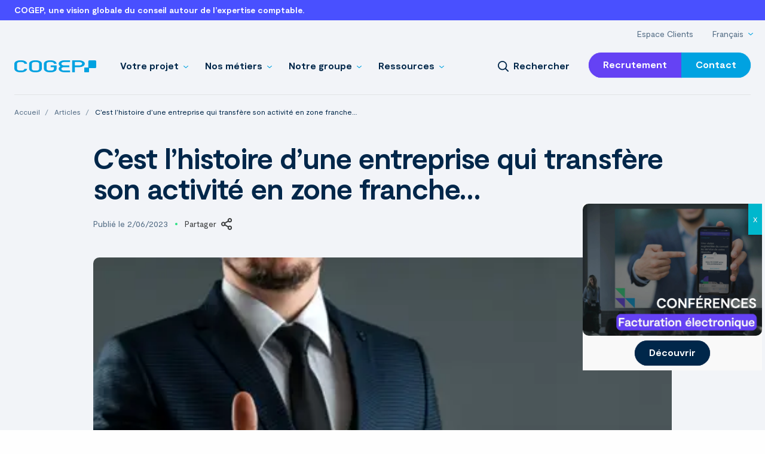

--- FILE ---
content_type: text/html; charset=UTF-8
request_url: https://www.cogep.fr/blog/cest-lhistoire-dune-entreprise-qui-transfere-son-activite-en-zone-franche/
body_size: 27113
content:
<!doctype html>
<html class="no-js" lang="fr-FR" prefix="og: https://ogp.me/ns#" dir="ltr">
<head> <script type="text/javascript">
/* <![CDATA[ */
var gform;gform||(document.addEventListener("gform_main_scripts_loaded",function(){gform.scriptsLoaded=!0}),document.addEventListener("gform/theme/scripts_loaded",function(){gform.themeScriptsLoaded=!0}),window.addEventListener("DOMContentLoaded",function(){gform.domLoaded=!0}),gform={domLoaded:!1,scriptsLoaded:!1,themeScriptsLoaded:!1,isFormEditor:()=>"function"==typeof InitializeEditor,callIfLoaded:function(o){return!(!gform.domLoaded||!gform.scriptsLoaded||!gform.themeScriptsLoaded&&!gform.isFormEditor()||(gform.isFormEditor()&&console.warn("The use of gform.initializeOnLoaded() is deprecated in the form editor context and will be removed in Gravity Forms 3.1."),o(),0))},initializeOnLoaded:function(o){gform.callIfLoaded(o)||(document.addEventListener("gform_main_scripts_loaded",()=>{gform.scriptsLoaded=!0,gform.callIfLoaded(o)}),document.addEventListener("gform/theme/scripts_loaded",()=>{gform.themeScriptsLoaded=!0,gform.callIfLoaded(o)}),window.addEventListener("DOMContentLoaded",()=>{gform.domLoaded=!0,gform.callIfLoaded(o)}))},hooks:{action:{},filter:{}},addAction:function(o,r,e,t){gform.addHook("action",o,r,e,t)},addFilter:function(o,r,e,t){gform.addHook("filter",o,r,e,t)},doAction:function(o){gform.doHook("action",o,arguments)},applyFilters:function(o){return gform.doHook("filter",o,arguments)},removeAction:function(o,r){gform.removeHook("action",o,r)},removeFilter:function(o,r,e){gform.removeHook("filter",o,r,e)},addHook:function(o,r,e,t,n){null==gform.hooks[o][r]&&(gform.hooks[o][r]=[]);var d=gform.hooks[o][r];null==n&&(n=r+"_"+d.length),gform.hooks[o][r].push({tag:n,callable:e,priority:t=null==t?10:t})},doHook:function(r,o,e){var t;if(e=Array.prototype.slice.call(e,1),null!=gform.hooks[r][o]&&((o=gform.hooks[r][o]).sort(function(o,r){return o.priority-r.priority}),o.forEach(function(o){"function"!=typeof(t=o.callable)&&(t=window[t]),"action"==r?t.apply(null,e):e[0]=t.apply(null,e)})),"filter"==r)return e[0]},removeHook:function(o,r,t,n){var e;null!=gform.hooks[o][r]&&(e=(e=gform.hooks[o][r]).filter(function(o,r,e){return!!(null!=n&&n!=o.tag||null!=t&&t!=o.priority)}),gform.hooks[o][r]=e)}});
/* ]]> */
</script>

  <meta charset="UTF-8">
  <meta name="fragment" content="!">
  <meta name="viewport" content="width=device-width, initial-scale=1, viewport-fit=cover">
    <link rel="apple-touch-icon" sizes="180x180" href="https://www.cogep.fr/app/themes/spiriit/apple-touch-icon.png">
  <link rel="icon" type="image/png" sizes="32x32" href="https://www.cogep.fr/app/themes/spiriit/favicon-32x32.png">
  <link rel="icon" type="image/png" sizes="16x16" href="https://www.cogep.fr/app/themes/spiriit/favicon-16x16.png">
  <link rel="manifest" href="https://www.cogep.fr/app/themes/spiriit/site.webmanifest">
  <link rel="mask-icon" href="https://www.cogep.fr/app/themes/spiriit/safari-pinned-tab.svg" color="#00a2e1">
  <meta name="msapplication-TileColor" content="#00274a">
  <meta name="theme-color" content="#00274a">
  
  <script>
    const hash = window.location.hash;
    if (hash && hash.startsWith('#!')) {
      window.location = hash.substr(2);
    }
  </script>

      <link rel="preload" href="https://www.cogep.fr/app/themes/spiriit/dist/fonts/Moderat-Regular.woff2" as="font" type="font/woff2" crossorigin="anonymous">
    <link rel="preload" href="https://www.cogep.fr/app/themes/spiriit/dist/fonts/Moderat-Bold.woff2" as="font" type="font/woff2" crossorigin="anonymous">
    <link rel="alternate" hreflang="fr" href="https://www.cogep.fr/blog/cest-lhistoire-dune-entreprise-qui-transfere-son-activite-en-zone-franche/" />
<link rel="alternate" hreflang="x-default" href="https://www.cogep.fr/blog/cest-lhistoire-dune-entreprise-qui-transfere-son-activite-en-zone-franche/" />

<!-- Google Tag Manager for WordPress by gtm4wp.com -->
<script data-cfasync="false" data-pagespeed-no-defer>
	var gtm4wp_datalayer_name = "dataLayer";
	var dataLayer = dataLayer || [];
</script>
<!-- End Google Tag Manager for WordPress by gtm4wp.com -->
<!-- Optimisation des moteurs de recherche par Rank Math - https://rankmath.com/ -->
<title>C’est l’histoire d’une entreprise qui transfère son activité en zone franche… - COGEP</title>
<meta name="description" content="C’est l’histoire d’une entreprise qui transfère son activité en zone franche…"/>
<meta name="robots" content="follow, index, max-snippet:-1, max-video-preview:-1, max-image-preview:large"/>
<meta property="og:locale" content="fr_FR" />
<meta property="og:type" content="article" />
<meta property="og:title" content="C’est l’histoire d’une entreprise qui transfère son activité en zone franche… - COGEP" />
<meta property="og:description" content="C’est l’histoire d’une entreprise qui transfère son activité en zone franche…" />
<meta property="og:site_name" content="COGEP" />
<meta property="og:updated_time" content="2026-01-16T06:03:17+01:00" />
<meta property="og:image" content="https://www.cogep.fr/app/uploads/2023/06/zfu.jpg" />
<meta property="og:image:secure_url" content="https://www.cogep.fr/app/uploads/2023/06/zfu.jpg" />
<meta property="og:image:width" content="800" />
<meta property="og:image:height" content="600" />
<meta property="og:image:alt" content="zfu" />
<meta property="og:image:type" content="image/jpeg" />
<meta name="twitter:card" content="summary_large_image" />
<meta name="twitter:title" content="C’est l’histoire d’une entreprise qui transfère son activité en zone franche… - COGEP" />
<meta name="twitter:description" content="C’est l’histoire d’une entreprise qui transfère son activité en zone franche…" />
<meta name="twitter:image" content="https://www.cogep.fr/app/uploads/2023/06/zfu.jpg" />
<!-- /Extension Rank Math WordPress SEO -->

<link rel='dns-prefetch' href='//static.addtoany.com' />
<link rel='dns-prefetch' href='//ajax.googleapis.com' />
<link rel="alternate" type="application/rss+xml" title="COGEP &raquo; Flux" href="https://www.cogep.fr/feed/" />
<link rel="alternate" type="application/rss+xml" title="COGEP &raquo; Flux des commentaires" href="https://www.cogep.fr/comments/feed/" />
<link rel="alternate" title="oEmbed (JSON)" type="application/json+oembed" href="https://www.cogep.fr/wp-json/oembed/1.0/embed?url=https%3A%2F%2Fwww.cogep.fr%2Fblog%2Fcest-lhistoire-dune-entreprise-qui-transfere-son-activite-en-zone-franche%2F" />
<link rel="alternate" title="oEmbed (XML)" type="text/xml+oembed" href="https://www.cogep.fr/wp-json/oembed/1.0/embed?url=https%3A%2F%2Fwww.cogep.fr%2Fblog%2Fcest-lhistoire-dune-entreprise-qui-transfere-son-activite-en-zone-franche%2F&#038;format=xml" />
<style id='wp-img-auto-sizes-contain-inline-css' type='text/css'>
img:is([sizes=auto i],[sizes^="auto," i]){contain-intrinsic-size:3000px 1500px}
/*# sourceURL=wp-img-auto-sizes-contain-inline-css */
</style>
<link rel='stylesheet' id='wp-components-css' href='https://www.cogep.fr/wp/wp-includes/css/dist/components/style.min.css?ver=6.9' type='text/css' media='all' />
<link rel='stylesheet' id='wp-preferences-css' href='https://www.cogep.fr/wp/wp-includes/css/dist/preferences/style.min.css?ver=6.9' type='text/css' media='all' />
<link rel='stylesheet' id='wp-block-editor-css' href='https://www.cogep.fr/wp/wp-includes/css/dist/block-editor/style.min.css?ver=6.9' type='text/css' media='all' />
<link rel='stylesheet' id='popup-maker-block-library-style-css' href='https://www.cogep.fr/app/plugins/popup-maker/dist/packages/block-library-style.css?ver=dbea705cfafe089d65f1' type='text/css' media='all' />
<link rel='stylesheet' id='wpml-menu-item-0-css' href='https://www.cogep.fr/app/plugins/wpml-multilingual-cms/templates/language-switchers/menu-item/style.min.css?ver=1' type='text/css' media='all' />
<link rel='stylesheet' id='wp_mailjet_form_builder_widget-widget-front-styles-css' href='https://www.cogep.fr/app/plugins/mailjet-for-wordpress/src/widgetformbuilder/css/front-widget.css?ver=6.1.6' type='text/css' media='all' />
<style id='wp-block-paragraph-inline-css' type='text/css'>
.is-small-text{font-size:.875em}.is-regular-text{font-size:1em}.is-large-text{font-size:2.25em}.is-larger-text{font-size:3em}.has-drop-cap:not(:focus):first-letter{float:left;font-size:8.4em;font-style:normal;font-weight:100;line-height:.68;margin:.05em .1em 0 0;text-transform:uppercase}body.rtl .has-drop-cap:not(:focus):first-letter{float:none;margin-left:.1em}p.has-drop-cap.has-background{overflow:hidden}:root :where(p.has-background){padding:1.25em 2.375em}:where(p.has-text-color:not(.has-link-color)) a{color:inherit}p.has-text-align-left[style*="writing-mode:vertical-lr"],p.has-text-align-right[style*="writing-mode:vertical-rl"]{rotate:180deg}
/*# sourceURL=https://www.cogep.fr/wp/wp-includes/blocks/paragraph/style.min.css */
</style>
<link rel='stylesheet' id='popup-maker-site-css' href='//www.cogep.fr/app/uploads/pum/pum-site-styles.css?generated=1767100307&#038;ver=1.21.5' type='text/css' media='all' />
<link rel='stylesheet' id='addtoany-css' href='https://www.cogep.fr/app/plugins/add-to-any/addtoany.min.css?ver=1.16' type='text/css' media='all' />
<link rel='stylesheet' id='css-css' href='https://www.cogep.fr/app/themes/spiriit/dist/main.bundle.css?ver=20260106070748' type='text/css' media='all' />
<script type="text/javascript" id="wpml-cookie-js-extra">
/* <![CDATA[ */
var wpml_cookies = {"wp-wpml_current_language":{"value":"fr","expires":1,"path":"/"}};
var wpml_cookies = {"wp-wpml_current_language":{"value":"fr","expires":1,"path":"/"}};
//# sourceURL=wpml-cookie-js-extra
/* ]]> */
</script>
<script type="text/javascript" src="https://www.cogep.fr/app/plugins/wpml-multilingual-cms/res/js/cookies/language-cookie.js?ver=486900" id="wpml-cookie-js" defer="defer" data-wp-strategy="defer"></script>
<script type="text/javascript" id="addtoany-core-js-before">
/* <![CDATA[ */
window.a2a_config=window.a2a_config||{};a2a_config.callbacks=[];a2a_config.overlays=[];a2a_config.templates={};a2a_localize = {
	Share: "Partager",
	Save: "Enregistrer",
	Subscribe: "S'abonner",
	Email: "E-mail",
	Bookmark: "Marque-page",
	ShowAll: "Montrer tout",
	ShowLess: "Montrer moins",
	FindServices: "Trouver des service(s)",
	FindAnyServiceToAddTo: "Trouver instantan&eacute;ment des services &agrave; ajouter &agrave;",
	PoweredBy: "Propuls&eacute; par",
	ShareViaEmail: "Partager par e-mail",
	SubscribeViaEmail: "S’abonner par e-mail",
	BookmarkInYourBrowser: "Ajouter un signet dans votre navigateur",
	BookmarkInstructions: "Appuyez sur Ctrl+D ou \u2318+D pour mettre cette page en signet",
	AddToYourFavorites: "Ajouter &agrave; vos favoris",
	SendFromWebOrProgram: "Envoyer depuis n’importe quelle adresse e-mail ou logiciel e-mail",
	EmailProgram: "Programme d’e-mail",
	More: "Plus&#8230;",
	ThanksForSharing: "Merci de partager !",
	ThanksForFollowing: "Merci de nous suivre !"
};


//# sourceURL=addtoany-core-js-before
/* ]]> */
</script>
<script type="text/javascript" defer src="https://static.addtoany.com/menu/page.js" id="addtoany-core-js"></script>
<script type="text/javascript" src="https://ajax.googleapis.com/ajax/libs/jquery/3.4.1/jquery.min.js?ver=3.4.1" id="jquery-js"></script>
<script type="text/javascript" defer src="https://www.cogep.fr/app/plugins/add-to-any/addtoany.min.js?ver=1.1" id="addtoany-jquery-js"></script>
<link rel="https://api.w.org/" href="https://www.cogep.fr/wp-json/" /><link rel="alternate" title="JSON" type="application/json" href="https://www.cogep.fr/wp-json/wp/v2/article/14107" /><link rel="EditURI" type="application/rsd+xml" title="RSD" href="https://www.cogep.fr/wp/xmlrpc.php?rsd" />
<link rel='shortlink' href='https://www.cogep.fr/?p=14107' />
<link rel="canonical" href="https://www.cogep.fr/blog/cest-lhistoire-dune-entreprise-qui-transfere-son-activite-en-zone-franche/" /><meta name="generator" content="WPML ver:4.8.6 stt:1,4;" />

<!-- Google Tag Manager for WordPress by gtm4wp.com -->
<!-- GTM Container placement set to automatic -->
<script data-cfasync="false" data-pagespeed-no-defer>
	var dataLayer_content = {"pagePostType":"article","pagePostType2":"single-article"};
	dataLayer.push( dataLayer_content );
</script>
<script data-cfasync="false" data-pagespeed-no-defer>
(function(w,d,s,l,i){w[l]=w[l]||[];w[l].push({'gtm.start':
new Date().getTime(),event:'gtm.js'});var f=d.getElementsByTagName(s)[0],
j=d.createElement(s),dl=l!='dataLayer'?'&l='+l:'';j.async=true;j.src=
'//www.googletagmanager.com/gtm.js?id='+i+dl;f.parentNode.insertBefore(j,f);
})(window,document,'script','dataLayer','GTM-NV5HZ7Z');
</script>
<!-- End Google Tag Manager for WordPress by gtm4wp.com -->
<!-- Schema & Structured Data For WP v1.54 - -->
<script type="application/ld+json" class="saswp-schema-markup-output">
[{"@context":"https:\/\/schema.org\/","@type":"Article","@id":"https:\/\/www.cogep.fr\/blog\/cest-lhistoire-dune-entreprise-qui-transfere-son-activite-en-zone-franche\/#Article","url":"https:\/\/www.cogep.fr\/blog\/cest-lhistoire-dune-entreprise-qui-transfere-son-activite-en-zone-franche\/","inLanguage":"fr-FR","mainEntityOfPage":"https:\/\/www.cogep.fr\/blog\/cest-lhistoire-dune-entreprise-qui-transfere-son-activite-en-zone-franche\/","headline":"C\u2019est l\u2019histoire d\u2019une entreprise qui transf\u00e8re son activit\u00e9 en zone franche\u2026 - COGEP","description":"C\u2019est l\u2019histoire d\u2019une entreprise qui transf\u00e8re son activit\u00e9 en zone franche\u2026 Une entreprise d\u00e9cide de transf\u00e9rer son activit\u00e9 en zone franche urbaine et souhaite profiter des exon\u00e9rations fiscales correspondantes. Pour s\u2019assurer de pouvoir effectivement en b\u00e9n\u00e9ficier, elle adresse une demande \u00e0 l\u2019administration, dans le cadre d\u2019un \u00ab rescrit fiscal \u00bb\u2026\u2026 qui reste toutefois sans r\u00e9ponse","articleBody":"C\u2019est l\u2019histoire d\u2019une entreprise qui transf\u00e8re son activit\u00e9 en zone franche\u2026  Une entreprise d\u00e9cide de transf\u00e9rer son activit\u00e9 en zone franche urbaine et souhaite profiter des exon\u00e9rations fiscales correspondantes. Pour s\u2019assurer de pouvoir effectivement en b\u00e9n\u00e9ficier, elle adresse une demande \u00e0 l\u2019administration, dans le cadre d\u2019un \u00ab rescrit fiscal \u00bb\u2026\u2026 qui reste toutefois sans r\u00e9ponse au bout de 3 mois. Or, un d\u00e9faut de r\u00e9ponse dans les 3 mois de la demande \u00e9quivaut \u00e0 une validation tacite de l\u2019administration, rappelle l\u2019entreprise, qui entend alors bien b\u00e9n\u00e9ficier des avantages fiscaux. Pour autant que les conditions du rescrit fiscal soient respect\u00e9es, conteste l\u2019administration : ce qui comprend notamment l\u2019envoi de sa demande avant de d\u00e9marrer son activit\u00e9 dans la zone franche. Or ici, elle a elle-m\u00eame pr\u00e9cis\u00e9 dans sa demande dat\u00e9e du 19 d\u00e9cembre un d\u00e9marrage d\u2019activit\u00e9 le 1er d\u00e9cembre\u2026Ce que ne peut que constater le juge, pour qui l\u2019acceptation tacite de l\u2019administration, faute de s\u2019\u00eatre prononc\u00e9e dans les 3 mois de la demande, ne s\u2019applique donc pas ! Source : \tArr\u00eat de la cour administrative d\u2019appel de Marseille du 30 mars 2023, no 20MA02972La petite histoire du jour - \u00a9 Copyright WebLex","keywords":"","datePublished":"2023-06-02T00:00:00+02:00","dateModified":"2026-01-16T06:03:17+01:00","author":{"@type":"Person","name":"","url":"https:\/\/www.cogep.fr\/author\/","sameAs":[],"image":{"@type":"ImageObject","url":"https:\/\/secure.gravatar.com\/avatar\/?s=96&d=mm&r=g","height":96,"width":96}},"editor":{"@type":"Person","name":"","url":"https:\/\/www.cogep.fr\/author\/","sameAs":[],"image":{"@type":"ImageObject","url":"https:\/\/secure.gravatar.com\/avatar\/?s=96&d=mm&r=g","height":96,"width":96}},"publisher":{"@type":"Organization","name":"COGEP","url":"https:\/\/www.cogep.fr","logo":{"@type":"ImageObject","url":"https:\/\/www.cogep.fr\/app\/uploads\/2023\/01\/COGEP-Life-logo-rvb-1-scaled.jpg","width":2560,"height":752}},"image":[{"@type":"ImageObject","@id":"https:\/\/www.cogep.fr\/blog\/cest-lhistoire-dune-entreprise-qui-transfere-son-activite-en-zone-franche\/#primaryimage","url":"https:\/\/www.cogep.fr\/app\/uploads\/2023\/06\/zfu-1200x900.jpg","width":"1200","height":"900","caption":"zfu"},{"@type":"ImageObject","url":"https:\/\/www.cogep.fr\/app\/uploads\/2023\/06\/zfu-1200x900.jpg","width":"1200","height":"900","caption":"zfu"},{"@type":"ImageObject","url":"https:\/\/www.cogep.fr\/app\/uploads\/2023\/06\/zfu-1200x675.jpg","width":"1200","height":"675","caption":"zfu"},{"@type":"ImageObject","url":"https:\/\/www.cogep.fr\/app\/uploads\/2023\/06\/zfu-800x800.jpg","width":"800","height":"800","caption":"zfu"},{"@type":"ImageObject","url":"https:\/\/www.weblex.fr\/sites\/default\/files\/petites_histoires\/images\/zfu.jpg","width":800,"height":600}]}]
</script>

		<style type="text/css" id="wp-custom-css">
			/* Supprime marges et bordures du popup */
.pum-container {
  padding: 0 !important;
  border: none !important;
  box-shadow: none !important;
}

/* Conteneur du popup (limite la taille) */
.pum-container, .pum-content {
  max-width: 300px !important;
  max-height: 300px !important;
  overflow: hidden !important;
  border-radius: 0 !important; /* optionnel */
}

/* L'image occupe tout l'espace */
.pum-content img.popin-image {
  display: block;
  width: 100%;
  height: 100%;
  object-fit: cover; /* remplit sans déformer */
  margin: 0;
  padding: 0;
  border: none;
}
/* Supprime marges des blocs Gutenberg dans le popup */
.pum-content .ps-block,
.pum-content .ps-block--image,
.pum-content .ps-block-group {
  margin: 0 !important;
  padding: 0 !important;
}


/* Image plein cadre */
.pum-content .ps-block--image img {
  display: block;
  width: 100%;
  height: 100%;
  object-fit: cover;
}

.ps-block--image .ps-block__content {
        margin-left: 0 !important;
        margin-right: 0 !important;
        width: 100% !important;
	
    }
}		</style>
		
<style id='global-styles-inline-css' type='text/css'>
:root{--wp--preset--aspect-ratio--square: 1;--wp--preset--aspect-ratio--4-3: 4/3;--wp--preset--aspect-ratio--3-4: 3/4;--wp--preset--aspect-ratio--3-2: 3/2;--wp--preset--aspect-ratio--2-3: 2/3;--wp--preset--aspect-ratio--16-9: 16/9;--wp--preset--aspect-ratio--9-16: 9/16;--wp--preset--color--black: #000000;--wp--preset--color--cyan-bluish-gray: #abb8c3;--wp--preset--color--white: #ffffff;--wp--preset--color--pale-pink: #f78da7;--wp--preset--color--vivid-red: #cf2e2e;--wp--preset--color--luminous-vivid-orange: #ff6900;--wp--preset--color--luminous-vivid-amber: #fcb900;--wp--preset--color--light-green-cyan: #7bdcb5;--wp--preset--color--vivid-green-cyan: #00d084;--wp--preset--color--pale-cyan-blue: #8ed1fc;--wp--preset--color--vivid-cyan-blue: #0693e3;--wp--preset--color--vivid-purple: #9b51e0;--wp--preset--gradient--vivid-cyan-blue-to-vivid-purple: linear-gradient(135deg,rgb(6,147,227) 0%,rgb(155,81,224) 100%);--wp--preset--gradient--light-green-cyan-to-vivid-green-cyan: linear-gradient(135deg,rgb(122,220,180) 0%,rgb(0,208,130) 100%);--wp--preset--gradient--luminous-vivid-amber-to-luminous-vivid-orange: linear-gradient(135deg,rgb(252,185,0) 0%,rgb(255,105,0) 100%);--wp--preset--gradient--luminous-vivid-orange-to-vivid-red: linear-gradient(135deg,rgb(255,105,0) 0%,rgb(207,46,46) 100%);--wp--preset--gradient--very-light-gray-to-cyan-bluish-gray: linear-gradient(135deg,rgb(238,238,238) 0%,rgb(169,184,195) 100%);--wp--preset--gradient--cool-to-warm-spectrum: linear-gradient(135deg,rgb(74,234,220) 0%,rgb(151,120,209) 20%,rgb(207,42,186) 40%,rgb(238,44,130) 60%,rgb(251,105,98) 80%,rgb(254,248,76) 100%);--wp--preset--gradient--blush-light-purple: linear-gradient(135deg,rgb(255,206,236) 0%,rgb(152,150,240) 100%);--wp--preset--gradient--blush-bordeaux: linear-gradient(135deg,rgb(254,205,165) 0%,rgb(254,45,45) 50%,rgb(107,0,62) 100%);--wp--preset--gradient--luminous-dusk: linear-gradient(135deg,rgb(255,203,112) 0%,rgb(199,81,192) 50%,rgb(65,88,208) 100%);--wp--preset--gradient--pale-ocean: linear-gradient(135deg,rgb(255,245,203) 0%,rgb(182,227,212) 50%,rgb(51,167,181) 100%);--wp--preset--gradient--electric-grass: linear-gradient(135deg,rgb(202,248,128) 0%,rgb(113,206,126) 100%);--wp--preset--gradient--midnight: linear-gradient(135deg,rgb(2,3,129) 0%,rgb(40,116,252) 100%);--wp--preset--font-size--small: 13px;--wp--preset--font-size--medium: 20px;--wp--preset--font-size--large: 36px;--wp--preset--font-size--x-large: 42px;--wp--preset--spacing--20: 0.44rem;--wp--preset--spacing--30: 0.67rem;--wp--preset--spacing--40: 1rem;--wp--preset--spacing--50: 1.5rem;--wp--preset--spacing--60: 2.25rem;--wp--preset--spacing--70: 3.38rem;--wp--preset--spacing--80: 5.06rem;--wp--preset--shadow--natural: 6px 6px 9px rgba(0, 0, 0, 0.2);--wp--preset--shadow--deep: 12px 12px 50px rgba(0, 0, 0, 0.4);--wp--preset--shadow--sharp: 6px 6px 0px rgba(0, 0, 0, 0.2);--wp--preset--shadow--outlined: 6px 6px 0px -3px rgb(255, 255, 255), 6px 6px rgb(0, 0, 0);--wp--preset--shadow--crisp: 6px 6px 0px rgb(0, 0, 0);}:where(.is-layout-flex){gap: 0.5em;}:where(.is-layout-grid){gap: 0.5em;}body .is-layout-flex{display: flex;}.is-layout-flex{flex-wrap: wrap;align-items: center;}.is-layout-flex > :is(*, div){margin: 0;}body .is-layout-grid{display: grid;}.is-layout-grid > :is(*, div){margin: 0;}:where(.wp-block-columns.is-layout-flex){gap: 2em;}:where(.wp-block-columns.is-layout-grid){gap: 2em;}:where(.wp-block-post-template.is-layout-flex){gap: 1.25em;}:where(.wp-block-post-template.is-layout-grid){gap: 1.25em;}.has-black-color{color: var(--wp--preset--color--black) !important;}.has-cyan-bluish-gray-color{color: var(--wp--preset--color--cyan-bluish-gray) !important;}.has-white-color{color: var(--wp--preset--color--white) !important;}.has-pale-pink-color{color: var(--wp--preset--color--pale-pink) !important;}.has-vivid-red-color{color: var(--wp--preset--color--vivid-red) !important;}.has-luminous-vivid-orange-color{color: var(--wp--preset--color--luminous-vivid-orange) !important;}.has-luminous-vivid-amber-color{color: var(--wp--preset--color--luminous-vivid-amber) !important;}.has-light-green-cyan-color{color: var(--wp--preset--color--light-green-cyan) !important;}.has-vivid-green-cyan-color{color: var(--wp--preset--color--vivid-green-cyan) !important;}.has-pale-cyan-blue-color{color: var(--wp--preset--color--pale-cyan-blue) !important;}.has-vivid-cyan-blue-color{color: var(--wp--preset--color--vivid-cyan-blue) !important;}.has-vivid-purple-color{color: var(--wp--preset--color--vivid-purple) !important;}.has-black-background-color{background-color: var(--wp--preset--color--black) !important;}.has-cyan-bluish-gray-background-color{background-color: var(--wp--preset--color--cyan-bluish-gray) !important;}.has-white-background-color{background-color: var(--wp--preset--color--white) !important;}.has-pale-pink-background-color{background-color: var(--wp--preset--color--pale-pink) !important;}.has-vivid-red-background-color{background-color: var(--wp--preset--color--vivid-red) !important;}.has-luminous-vivid-orange-background-color{background-color: var(--wp--preset--color--luminous-vivid-orange) !important;}.has-luminous-vivid-amber-background-color{background-color: var(--wp--preset--color--luminous-vivid-amber) !important;}.has-light-green-cyan-background-color{background-color: var(--wp--preset--color--light-green-cyan) !important;}.has-vivid-green-cyan-background-color{background-color: var(--wp--preset--color--vivid-green-cyan) !important;}.has-pale-cyan-blue-background-color{background-color: var(--wp--preset--color--pale-cyan-blue) !important;}.has-vivid-cyan-blue-background-color{background-color: var(--wp--preset--color--vivid-cyan-blue) !important;}.has-vivid-purple-background-color{background-color: var(--wp--preset--color--vivid-purple) !important;}.has-black-border-color{border-color: var(--wp--preset--color--black) !important;}.has-cyan-bluish-gray-border-color{border-color: var(--wp--preset--color--cyan-bluish-gray) !important;}.has-white-border-color{border-color: var(--wp--preset--color--white) !important;}.has-pale-pink-border-color{border-color: var(--wp--preset--color--pale-pink) !important;}.has-vivid-red-border-color{border-color: var(--wp--preset--color--vivid-red) !important;}.has-luminous-vivid-orange-border-color{border-color: var(--wp--preset--color--luminous-vivid-orange) !important;}.has-luminous-vivid-amber-border-color{border-color: var(--wp--preset--color--luminous-vivid-amber) !important;}.has-light-green-cyan-border-color{border-color: var(--wp--preset--color--light-green-cyan) !important;}.has-vivid-green-cyan-border-color{border-color: var(--wp--preset--color--vivid-green-cyan) !important;}.has-pale-cyan-blue-border-color{border-color: var(--wp--preset--color--pale-cyan-blue) !important;}.has-vivid-cyan-blue-border-color{border-color: var(--wp--preset--color--vivid-cyan-blue) !important;}.has-vivid-purple-border-color{border-color: var(--wp--preset--color--vivid-purple) !important;}.has-vivid-cyan-blue-to-vivid-purple-gradient-background{background: var(--wp--preset--gradient--vivid-cyan-blue-to-vivid-purple) !important;}.has-light-green-cyan-to-vivid-green-cyan-gradient-background{background: var(--wp--preset--gradient--light-green-cyan-to-vivid-green-cyan) !important;}.has-luminous-vivid-amber-to-luminous-vivid-orange-gradient-background{background: var(--wp--preset--gradient--luminous-vivid-amber-to-luminous-vivid-orange) !important;}.has-luminous-vivid-orange-to-vivid-red-gradient-background{background: var(--wp--preset--gradient--luminous-vivid-orange-to-vivid-red) !important;}.has-very-light-gray-to-cyan-bluish-gray-gradient-background{background: var(--wp--preset--gradient--very-light-gray-to-cyan-bluish-gray) !important;}.has-cool-to-warm-spectrum-gradient-background{background: var(--wp--preset--gradient--cool-to-warm-spectrum) !important;}.has-blush-light-purple-gradient-background{background: var(--wp--preset--gradient--blush-light-purple) !important;}.has-blush-bordeaux-gradient-background{background: var(--wp--preset--gradient--blush-bordeaux) !important;}.has-luminous-dusk-gradient-background{background: var(--wp--preset--gradient--luminous-dusk) !important;}.has-pale-ocean-gradient-background{background: var(--wp--preset--gradient--pale-ocean) !important;}.has-electric-grass-gradient-background{background: var(--wp--preset--gradient--electric-grass) !important;}.has-midnight-gradient-background{background: var(--wp--preset--gradient--midnight) !important;}.has-small-font-size{font-size: var(--wp--preset--font-size--small) !important;}.has-medium-font-size{font-size: var(--wp--preset--font-size--medium) !important;}.has-large-font-size{font-size: var(--wp--preset--font-size--large) !important;}.has-x-large-font-size{font-size: var(--wp--preset--font-size--x-large) !important;}
/*# sourceURL=global-styles-inline-css */
</style>
</head>
<body class="wp-singular article-template-default single single-article postid-14107 wp-theme-spiriit cest-lhistoire-dune-entreprise-qui-transfere-son-activite-en-zone-franche">
  <div class="site-wrapper">
      <section class="baseline js-baseline">
    <div class="baseline__container">
      <p class="baseline__txt">
        COGEP, une vision globale du conseil autour de l’expertise comptable.
      </p>
    </div>
  </section>

      <header class="header header--light js-fixed-nav">
      <section class="navigation js-fixed-header">
  <div class="navigation__container">
    <div class="navigation__top navigation__grid">
      <nav class="navigation__topnav js-top-nav" aria-label="Menu haut">
        <ul class="dropdown menu" data-dropdown-menu>
            <li class="menu-item menu-item-type-post_type menu-item-object-page menu-item-13346">
    <a href="https://www.cogep.fr/espace-clients/" >
      <span>Espace Clients</span>
    </a>
      </li>
  <li class="menu-item wpml-ls-slot-481 wpml-ls-item wpml-ls-item-fr wpml-ls-current-language wpml-ls-menu-item wpml-ls-first-item menu-item-type-wpml_ls_menu_item menu-item-object-wpml_ls_menu_item menu-item-has-children menu-item-wpml-ls-481-fr">
    <a href="https://www.cogep.fr/blog/cest-lhistoire-dune-entreprise-qui-transfere-son-activite-en-zone-franche/" >
      <span>
<span class="wpml-ls-native" lang="fr">Français</span></span>
    </a>
          <ul class="menu vertical nested">
               <li class="menu-item wpml-ls-slot-481 wpml-ls-item wpml-ls-item-en wpml-ls-menu-item wpml-ls-last-item menu-item-type-wpml_ls_menu_item menu-item-object-wpml_ls_menu_item menu-item-wpml-ls-481-en">
          <a href="https://www.cogep.fr/en/" >
            <span>
<span class="wpml-ls-native" lang="en">English</span></span>
          </a>
                  </li>
            </ul>
      </li>
        </ul>
      </nav>
    </div>

    <div class="navigation__grid">
      <div class="navigation__logo" aria-label="Logo">
        <a href="https://www.cogep.fr" title="Acceuil du site" target="_self">
          <img src="https://www.cogep.fr/app/themes/spiriit/dist/img/logo.svg" alt="COGEP" width="137" height="20">
        </a>
      </div>

      <nav class="navigation__nav" aria-label="Menu principal">
        <ul class="dropdown menu js-overlay-toggle" data-dropdown-menu data-hover-delay="250" data-closing-time="350">
            <li class="menu-item menu-item-type-post_type menu-item-object-use-case menu-item-has-children menu-item-195 is-dropdown-submenu-parent">
    <a href="https://www.cogep.fr/votre-projet/" >
      <span>Votre projet</span>
    </a>
          <div class="menu submenu is-dropdown-submenu" role="presentation">
        <nav class="submenu__container">
          <ul class="menu">
                                            <li class="menu-item-title menu-item-disabled menu-item menu-item-type-custom menu-item-object-custom menu-item-3948">
                  <a >
                    <span class="submenu__title suptitle">CYCLES DE VIE</span>
                  </a>
                </li>
                                                         <li class="menu-item menu-item-type-post_type menu-item-object-use-case menu-item-198">                   <a href="https://www.cogep.fr/votre-projet/lancer-mon-activite/" >
                                        <div class="submenu__txt">
                      <span class="submenu__subtitle">Lancer mon activité.</span>
                                              <p class="submenu__excerpt">Fourmiller d’idées avec l’impatience propre à tous les créateurs.</p>
                                          </div>
                  </a>
                </li>
                                                         <li class="menu-item menu-item-type-post_type menu-item-object-use-case menu-item-196">                   <a href="https://www.cogep.fr/votre-projet/developper-mon-activite/" >
                                        <div class="submenu__txt">
                      <span class="submenu__subtitle">Développer mon activité.</span>
                                              <p class="submenu__excerpt">Développer son activité, c’est faire des choix ambitieux.</p>
                                          </div>
                  </a>
                </li>
                                                         <li class="menu-item menu-item-type-post_type menu-item-object-use-case menu-item-197">                   <a href="https://www.cogep.fr/votre-projet/faire-face-aux-enjeux-de-mon-activite/" >
                                        <div class="submenu__txt">
                      <span class="submenu__subtitle">Faire face aux enjeux de mon activité.</span>
                                              <p class="submenu__excerpt">S’adapter en permanence à son perpétuel mouvement.</p>
                                          </div>
                  </a>
                </li>
                                                         <li class="menu-item menu-item-type-post_type menu-item-object-use-case menu-item-199">                   <a href="https://www.cogep.fr/votre-projet/mettre-fin-a-mon-activite/" >
                                        <div class="submenu__txt">
                      <span class="submenu__subtitle">Mettre fin à mon activité.</span>
                                              <p class="submenu__excerpt">Se confronter à des questions auxquels le dirigeant ne s’est pas forcément préparé.</p>
                                          </div>
                  </a>
                </li>
                                    </ul>
        </nav>
      </div>
      </li>
  <li class="menu-item menu-item-type-post_type menu-item-object-page menu-item-has-children menu-item-396 is-dropdown-submenu-parent">
    <a href="https://www.cogep.fr/metiers/" >
      <span>Nos métiers</span>
    </a>
          <div class="menu submenu is-dropdown-submenu" role="presentation">
        <nav class="submenu__container">
          <ul class="menu">
                                            <li class="menu-item-title menu-item-disabled menu-item menu-item-type-custom menu-item-object-custom menu-item-5177">
                  <a >
                    <span class="submenu__title suptitle">L'EXPERTISE 360° ET LA PERFORMANCE D'UN GRAND CABINET</span>
                  </a>
                </li>
                                                         <li class="menu-item menu-item-type-post_type menu-item-object-expertise menu-item-228">                   <a href="https://www.cogep.fr/metiers/finance-et-comptabilite/" >
                                          <img src="https://cogep.twic.pics/https://www.cogep.fr/app/uploads/2022/08/metier-finaceetcomptabilite.svg?twic=v1/focus=auto/cover=1:1/resize=38"
                           srcset="https://cogep.twic.pics/https://www.cogep.fr/app/uploads/2022/08/metier-finaceetcomptabilite.svg 38w, https://cogep.twic.pics/https://www.cogep.fr/app/uploads/2022/08/metier-finaceetcomptabilite.svg 76w"
                           sizes="38px"
                           width="38"
                           height="38"
                           class="menu-item__icon"
                           alt
                      >
                                        <div class="submenu__txt">
                      <span class="submenu__subtitle">Finance et comptabilité</span>
                                              <p class="submenu__excerpt">Nos experts-comptables, outre l’élaboration de vos comptes, vous offrent un panel de conseil sur mesure pour piloter efficacement votre entreprise.</p>
                                          </div>
                  </a>
                </li>
                                                         <li class="menu-item menu-item-type-post_type menu-item-object-expertise menu-item-225">                   <a href="https://www.cogep.fr/metiers/avocats/" >
                                          <img src="https://cogep.twic.pics/https://www.cogep.fr/app/uploads/2022/08/metier-avocats.svg?twic=v1/focus=auto/cover=1:1/resize=38"
                           srcset="https://cogep.twic.pics/https://www.cogep.fr/app/uploads/2022/08/metier-avocats.svg 38w, https://cogep.twic.pics/https://www.cogep.fr/app/uploads/2022/08/metier-avocats.svg 76w"
                           sizes="38px"
                           width="38"
                           height="38"
                           class="menu-item__icon"
                           alt
                      >
                                        <div class="submenu__txt">
                      <span class="submenu__subtitle">Avocats</span>
                                              <p class="submenu__excerpt">Nos avocats tous spécialisés vous conseillent et vous défendent pour résoudre toutes les problématiques que vous pouvez rencontrer.</p>
                                          </div>
                  </a>
                </li>
                                                         <li class="menu-item menu-item-type-post_type menu-item-object-expertise menu-item-232">                   <a href="https://www.cogep.fr/metiers/social/" >
                                          <img src="https://cogep.twic.pics/https://www.cogep.fr/app/uploads/2022/08/metier-social.svg?twic=v1/focus=auto/cover=1:1/resize=38"
                           srcset="https://cogep.twic.pics/https://www.cogep.fr/app/uploads/2022/08/metier-social.svg 38w, https://cogep.twic.pics/https://www.cogep.fr/app/uploads/2022/08/metier-social.svg 76w"
                           sizes="38px"
                           width="38"
                           height="38"
                           class="menu-item__icon"
                           alt
                      >
                                        <div class="submenu__txt">
                      <span class="submenu__subtitle">Social</span>
                                              <p class="submenu__excerpt">Nos experts issus de la pluridisciplinarité du Groupe COGEP sont présents pour faire face, avec vous, à la complexité du droit du travail.</p>
                                          </div>
                  </a>
                </li>
                                                         <li class="menu-item menu-item-type-post_type menu-item-object-expertise menu-item-231">                   <a href="https://www.cogep.fr/metiers/prevoyance-retraite/" >
                                          <img src="https://cogep.twic.pics/https://www.cogep.fr/app/uploads/2022/08/metier-prevoyanceretraite.svg?twic=v1/focus=auto/cover=1:1/resize=38"
                           srcset="https://cogep.twic.pics/https://www.cogep.fr/app/uploads/2022/08/metier-prevoyanceretraite.svg 38w, https://cogep.twic.pics/https://www.cogep.fr/app/uploads/2022/08/metier-prevoyanceretraite.svg 76w"
                           sizes="38px"
                           width="38"
                           height="38"
                           class="menu-item__icon"
                           alt
                      >
                                        <div class="submenu__txt">
                      <span class="submenu__subtitle">Prévoyance &#038; retraite</span>
                                              <p class="submenu__excerpt">Nos conseillers indépendants vous apportent une expertise reconnue en matière de protection sociale du dirigeant et de ses salariés.</p>
                                          </div>
                  </a>
                </li>
                                                         <li class="menu-item menu-item-type-post_type menu-item-object-expertise menu-item-236">                   <a href="https://www.cogep.fr/metiers/audit/" >
                                          <img src="https://cogep.twic.pics/https://www.cogep.fr/app/uploads/2022/08/metier-audit.svg?twic=v1/focus=auto/cover=1:1/resize=38"
                           srcset="https://cogep.twic.pics/https://www.cogep.fr/app/uploads/2022/08/metier-audit.svg 38w, https://cogep.twic.pics/https://www.cogep.fr/app/uploads/2022/08/metier-audit.svg 76w"
                           sizes="38px"
                           width="38"
                           height="38"
                           class="menu-item__icon"
                           alt
                      >
                                        <div class="submenu__txt">
                      <span class="submenu__subtitle">Audit</span>
                                              <p class="submenu__excerpt">Nos commissaires aux comptes et auditeurs délivrent une opinion reconnue en certifiant les comptes de votre entreprise.</p>
                                          </div>
                  </a>
                </li>
                                                         <li class="menu-item menu-item-type-post_type menu-item-object-expertise menu-item-223">                   <a href="https://www.cogep.fr/metiers/agricole/" >
                                          <img src="https://cogep.twic.pics/https://www.cogep.fr/app/uploads/2022/08/metier-agricole.svg?twic=v1/focus=auto/cover=1:1/resize=38"
                           srcset="https://cogep.twic.pics/https://www.cogep.fr/app/uploads/2022/08/metier-agricole.svg 38w, https://cogep.twic.pics/https://www.cogep.fr/app/uploads/2022/08/metier-agricole.svg 76w"
                           sizes="38px"
                           width="38"
                           height="38"
                           class="menu-item__icon"
                           alt
                      >
                                        <div class="submenu__txt">
                      <span class="submenu__subtitle">Agricole</span>
                                              <p class="submenu__excerpt">Nos ingénieurs agricoles et experts-comptables spécialistes du monde rural apportent un conseil approprié et pertinent aux exploitants agricoles.</p>
                                          </div>
                  </a>
                </li>
                                                         <li class="menu-item menu-item-type-post_type menu-item-object-expertise menu-item-229">                   <a href="https://www.cogep.fr/metiers/digital/" >
                                          <img src="https://cogep.twic.pics/https://www.cogep.fr/app/uploads/2022/08/metier-numerique.svg?twic=v1/focus=auto/cover=1:1/resize=38"
                           srcset="https://cogep.twic.pics/https://www.cogep.fr/app/uploads/2022/08/metier-numerique.svg 38w, https://cogep.twic.pics/https://www.cogep.fr/app/uploads/2022/08/metier-numerique.svg 76w"
                           sizes="38px"
                           width="38"
                           height="38"
                           class="menu-item__icon"
                           alt
                      >
                                        <div class="submenu__txt">
                      <span class="submenu__subtitle">Numérique</span>
                                              <p class="submenu__excerpt">Nos spécialistes en gestion et sécurité de l’information, télécommunications et réseaux informatiques vous accompagnent dans votre développement digital.</p>
                                          </div>
                  </a>
                </li>
                                                         <li class="menu-item menu-item-type-post_type menu-item-object-expertise menu-item-233">                   <a href="https://www.cogep.fr/metiers/transmission/" >
                                          <img src="https://cogep.twic.pics/https://www.cogep.fr/app/uploads/2022/08/metier-transmission.svg?twic=v1/focus=auto/cover=1:1/resize=38"
                           srcset="https://cogep.twic.pics/https://www.cogep.fr/app/uploads/2022/08/metier-transmission.svg 38w, https://cogep.twic.pics/https://www.cogep.fr/app/uploads/2022/08/metier-transmission.svg 76w"
                           sizes="38px"
                           width="38"
                           height="38"
                           class="menu-item__icon"
                           alt
                      >
                                        <div class="submenu__txt">
                      <span class="submenu__subtitle">Transmission</span>
                                              <p class="submenu__excerpt">Nos spécialistes de la transmission vous accompagnent dans toutes les étapes de la transmission de votre entreprise afin de la sécuriser et de l’optimiser.</p>
                                          </div>
                  </a>
                </li>
                                                         <li class="menu-item menu-item-type-post_type menu-item-object-expertise menu-item-230">                   <a href="https://www.cogep.fr/metiers/patrimoine/" >
                                          <img src="https://cogep.twic.pics/https://www.cogep.fr/app/uploads/2022/08/metier-patrimoine.svg?twic=v1/focus=auto/cover=1:1/resize=38"
                           srcset="https://cogep.twic.pics/https://www.cogep.fr/app/uploads/2022/08/metier-patrimoine.svg 38w, https://cogep.twic.pics/https://www.cogep.fr/app/uploads/2022/08/metier-patrimoine.svg 76w"
                           sizes="38px"
                           width="38"
                           height="38"
                           class="menu-item__icon"
                           alt
                      >
                                        <div class="submenu__txt">
                      <span class="submenu__subtitle">Patrimoine</span>
                                              <p class="submenu__excerpt">Nos experts et conseillers construisent vos solutions de constitution, de développement et de transmission de votre patrimoine.</p>
                                          </div>
                  </a>
                </li>
                                                         <li class="menu-item menu-item-type-post_type menu-item-object-expertise menu-item-226">                   <a href="https://www.cogep.fr/metiers/banque-daffaires/" >
                                          <img src="https://cogep.twic.pics/https://www.cogep.fr/app/uploads/2022/08/metier-banquesdaffaires.svg?twic=v1/focus=auto/cover=1:1/resize=38"
                           srcset="https://cogep.twic.pics/https://www.cogep.fr/app/uploads/2022/08/metier-banquesdaffaires.svg 38w, https://cogep.twic.pics/https://www.cogep.fr/app/uploads/2022/08/metier-banquesdaffaires.svg 76w"
                           sizes="38px"
                           width="38"
                           height="38"
                           class="menu-item__icon"
                           alt
                      >
                                        <div class="submenu__txt">
                      <span class="submenu__subtitle">Corporate Finance</span>
                                              <p class="submenu__excerpt">Notre équipe, agréée par l’autorité des marchés financiers, vous conseille dans la préparation et l’exécution de vos opérations financières stratégiques.</p>
                                          </div>
                  </a>
                </li>
                                                         <li class="menu-item menu-item-type-post_type menu-item-object-expertise menu-item-18436">                   <a href="https://www.cogep.fr/metiers/rse/" >
                                          <img src="https://cogep.twic.pics/https://www.cogep.fr/app/uploads/2024/01/metier-rse.svg?twic=v1/focus=auto/cover=1:1/resize=38"
                           srcset="https://cogep.twic.pics/https://www.cogep.fr/app/uploads/2024/01/metier-rse.svg 38w, https://cogep.twic.pics/https://www.cogep.fr/app/uploads/2024/01/metier-rse.svg 76w"
                           sizes="38px"
                           width="38"
                           height="38"
                           class="menu-item__icon"
                           alt
                      >
                                        <div class="submenu__txt">
                      <span class="submenu__subtitle">RSE</span>
                                              <p class="submenu__excerpt">Nos experts ESG sécurisent les modèles d’affaires de nos clients et améliorent leur performance globale pour un impact positif et durable sur la société.</p>
                                          </div>
                  </a>
                </li>
                                    </ul>
        </nav>
      </div>
      </li>
  <li class="menu-item menu-item-type-post_type menu-item-object-page menu-item-has-children menu-item-200 is-dropdown-submenu-parent">
    <a href="https://www.cogep.fr/le-groupe-cogep/" >
      <span>Notre groupe</span>
    </a>
          <div class="menu submenu is-dropdown-submenu" role="presentation">
        <nav class="submenu__container">
          <ul class="menu">
                                            <li class="menu-item-title menu-item-disabled menu-item menu-item-type-custom menu-item-object-custom menu-item-5165">
                  <a >
                    <span class="submenu__title suptitle">LE GROUPE COGEP</span>
                  </a>
                </li>
                                                         <li class="menu-item menu-item-type-post_type menu-item-object-page menu-item-201">                   <a href="https://www.cogep.fr/le-groupe-cogep/gouvernance/" >
                                        <div class="submenu__txt">
                      <span class="submenu__subtitle">Gouvernance</span>
                                              <p class="submenu__excerpt">Une direction représentative de la pluridisciplinarité du Groupe et de son maillage territorial.</p>
                                          </div>
                  </a>
                </li>
                                                         <li class="menu-item menu-item-type-post_type menu-item-object-page menu-item-204">                   <a href="https://www.cogep.fr/nos-valeurs-et-engagements/" >
                                        <div class="submenu__txt">
                      <span class="submenu__subtitle">Nos valeurs et engagements</span>
                                              <p class="submenu__excerpt">Toutes nos équipes partagent la même vision du conseil.</p>
                                          </div>
                  </a>
                </li>
                                                         <li class="menu-item menu-item-type-post_type_archive menu-item-object-expert menu-item-593">                   <a href="https://www.cogep.fr/experts/" >
                                        <div class="submenu__txt">
                      <span class="submenu__subtitle">Nos experts</span>
                                              <p class="submenu__excerpt">Retrouvez tous les experts COGEP. Une équipe à votre service à toutes les étapes de votre projet.</p>
                                          </div>
                  </a>
                </li>
                                                         <li class="menu-item menu-item-type-custom menu-item-object-custom menu-item-26276">                   <a href="https://nosbureaux.cogep.fr/fr" >
                                        <div class="submenu__txt">
                      <span class="submenu__subtitle">Nos bureaux</span>
                                              <p class="submenu__excerpt">Retrouvez les bureaux COGEP présents dans toute la France.</p>
                                          </div>
                  </a>
                </li>
                                                         <li class="menu-item menu-item-type-post_type menu-item-object-page menu-item-24813">                   <a href="https://www.cogep.fr/engagements-partenaires-2/" >
                                        <div class="submenu__txt">
                      <span class="submenu__subtitle">Partenariats</span>
                                              <p class="submenu__excerpt">Découvrez nos différentes actions de partenariat et de mécénat.</p>
                                          </div>
                  </a>
                </li>
                                                         <li class="menu-item menu-item-type-post_type menu-item-object-page menu-item-5183">                   <a href="https://www.cogep.fr/recrutement/" >
                                        <div class="submenu__txt">
                      <span class="submenu__subtitle">Recrutement</span>
                                              <p class="submenu__excerpt">Concrétisez vos ambitions et rejoignez un groupe pluridisciplinaire.</p>
                                          </div>
                  </a>
                </li>
                                    </ul>
        </nav>
      </div>
      </li>
  <li class="menu-item menu-item-type-post_type menu-item-object-page menu-item-has-children menu-item-206 is-dropdown-submenu-parent">
    <a href="https://www.cogep.fr/ressources/" >
      <span>Ressources</span>
    </a>
          <div class="menu submenu is-dropdown-submenu" role="presentation">
        <nav class="submenu__container">
          <ul class="menu">
                                            <li class="menu-item-title menu-item-disabled menu-item menu-item-type-custom menu-item-object-custom menu-item-5178">
                  <a >
                    <span class="submenu__title suptitle">TOUTES LES RESSOURCES COGEP</span>
                  </a>
                </li>
                                                         <li class="menu-item menu-item-type-post_type menu-item-object-page menu-item-519">                   <a href="https://www.cogep.fr/ressources/blog/" >
                                        <div class="submenu__txt">
                      <span class="submenu__subtitle">Blog</span>
                                              <p class="submenu__excerpt">Retrouvez toutes les actualités et articles COGEP.</p>
                                          </div>
                  </a>
                </li>
                                                         <li class="menu-item menu-item-type-post_type_archive menu-item-object-testimonial menu-item-5184">                   <a href="https://www.cogep.fr/temoignages/" >
                                        <div class="submenu__txt">
                      <span class="submenu__subtitle">Témoignages</span>
                                              <p class="submenu__excerpt">Découvrez les témoignages des clients accompagnés par COGEP.</p>
                                          </div>
                  </a>
                </li>
                                                         <li class="menu-item menu-item-type-post_type menu-item-object-page menu-item-207">                   <a href="https://www.cogep.fr/le-mag/" >
                                        <div class="submenu__txt">
                      <span class="submenu__subtitle">Le Mag’ COGEP</span>
                                              <p class="submenu__excerpt">Retrouvez tous les numéros du Mag’ COGEP.</p>
                                          </div>
                  </a>
                </li>
                                                         <li class="menu-item menu-item-type-post_type_archive menu-item-object-conference menu-item-20812">                   <a href="https://www.cogep.fr/conferences/" >
                                        <div class="submenu__txt">
                      <span class="submenu__subtitle">Conférences</span>
                                              <p class="submenu__excerpt">Découvrez toutes nos conférences.</p>
                                          </div>
                  </a>
                </li>
                                                         <li class="menu-item menu-item-type-post_type_archive menu-item-object-video menu-item-521">                   <a href="https://www.cogep.fr/videos/" >
                                        <div class="submenu__txt">
                      <span class="submenu__subtitle">Vidéos</span>
                                              <p class="submenu__excerpt">Toutes les vidéos du groupe COGEP.</p>
                                          </div>
                  </a>
                </li>
                                    </ul>
        </nav>
      </div>
      </li>
        </ul>
      </nav>

      <div class="navigation__extras">
        <div class="search-module">
  <div class="search-module__display js-search-module-display">
    <div class="search-module__bg js-search-module-bg"></div>
    <div class="search-module__backdrop js-search-module-backdrop"></div>
    <div class="search-module__container js-search-module-container">
      <div class="search-module__content js-search-module-content">
        <form role="search" method="get" class="search-module__form" action="https://www.cogep.fr">
          <div class="search-module__field">
            <label for="s" class="visually-hidden">Rechercher sur le site</label>
            <input type="search" placeholder="" value="" name="s" id="s" required>
            <span class="underline"></span>
          </div>
          <div class="search-module__submit">
            <button type="submit" class="button">
              <span>Rechercher</span>
            </button>
          </div>
        </form>
      </div>
      <div class="search-module__close">
        <button type="button" name="button" class="js-search-module-close">
          <span class="search-module__close__txt">Close</span>
        </button>
      </div>
    </div>
  </div>
  <div class="search-module__open">
    <button type="button" name="button" class="js-search-module-open">
      <svg class="icon icon-search">
        <use xlink:href="https://www.cogep.fr/app/themes/spiriit/dist/img/spritemap.svg#sprite-search"></use>
      </svg>
      <span class="search-module__open__txt">Rechercher</span>
    </button>
  </div>
</div>
                  <div class="navigation__cta">
                        <div class="button-group button-group--fused">
                              <a href="https://www.cogep.fr/recrutement/" target="_self" class="button button--accent"
   >
  <span>Recrutement</span>
</a>
                                            <a href="https://www.cogep.fr/contact/" target="_self" class="button button--alt"
   >
  <span>Contact</span>
</a>
                          </div>
          </div>
                <button class="burger js-menu-toggle" aria-label="menu">
          <span class="burger__stripes"></span>
        </button>
      </div>
    </div>
  </div>
</section>
  
  <section class="hero hero--img hero--article">
                    <section class="breadcrumb">
    <div class="breadcrumb__container">
      <nav class="breadcrumb__nav" role="navigation" aria-label="Fil d'ariane">
        <ul class="breadcrumb__list">
                                    <li class="breadcrumb__item">
                <a class="breadcrumb__link" rel="nofollow" href="https://www.cogep.fr" target="_self">                  Accueil
                </a>              </li>
                                                <li class="breadcrumb__item">
                <a class="breadcrumb__link" rel="nofollow" href="https://www.cogep.fr/ressources/blog/" target="_self">                  Articles
                </a>              </li>
                                                <li class="breadcrumb__item">
                                  C’est l’histoire d’une entreprise qui transfère son activité en zone franche…
                              </li>
                              </ul>
      </nav>
    </div>
  </section>
            <div class="hero__container">
        <div class="hero__grid">
                      <figure class="hero__img hero__img--rounded">
                <figure class="">
  <img src="https://cogep.twic.pics/https://www.cogep.fr/app/uploads/2023/06/zfu.jpg?twic=v1/focus=auto/cover=16:10/resize=440" srcset="https://cogep.twic.pics/https://www.cogep.fr/app/uploads/2023/06/zfu.jpg?twic=v1/focus=auto/cover=16:10/resize=320 320w, https://cogep.twic.pics/https://www.cogep.fr/app/uploads/2023/06/zfu.jpg?twic=v1/focus=auto/cover=16:10/resize=360 360w, https://cogep.twic.pics/https://www.cogep.fr/app/uploads/2023/06/zfu.jpg?twic=v1/focus=auto/cover=16:10/resize=440 440w, https://cogep.twic.pics/https://www.cogep.fr/app/uploads/2023/06/zfu.jpg?twic=v1/focus=auto/cover=16:10/resize=470 470w, https://cogep.twic.pics/https://www.cogep.fr/app/uploads/2023/06/zfu.jpg?twic=v1/focus=auto/cover=16:10/resize=640 640w, https://cogep.twic.pics/https://www.cogep.fr/app/uploads/2023/06/zfu.jpg?twic=v1/focus=auto/cover=16:10/resize=720 720w, https://cogep.twic.pics/https://www.cogep.fr/app/uploads/2023/06/zfu.jpg?twic=v1/focus=auto/cover=16:10/resize=880 880w, https://cogep.twic.pics/https://www.cogep.fr/app/uploads/2023/06/zfu.jpg?twic=v1/focus=auto/cover=16:10/resize=940 940w" sizes="(min-width: 1440px) 440px, (min-width: 1024px) calc(33.33vw - 2rem), (min-width: 768px) calc(50vw - 2rem), (min-width: 768px) calc(50vw - 2rem), (min-width: 520px) calc(83.33vw - 2rem), calc(100vw - 2rem)" width="440" height="275" alt="zfu" data-image-size="item-post">
  </figure>

              
              
                          </figure>
          
                      <div class="hero__heading">
                                    
            <h1 class="hero__title">C’est l’histoire d’une entreprise qui transfère son activité en zone franche…</h1>

            
            
                        
            
                                      <ul class="labels">
                                                  <li class="labels__item">
                    <time class="label label--date label--unboxed" datetime="2023-06-02">
                      Publié le 2/06/2023
                    </time>
                  </li>
                                                  <li class="labels__item">
                    <aside class="social-sharer">
  <button class="social-sharer__btn js-social-sharer-toggle">
    <span class="">Partager</span>
    <svg class="icon icon-share">
      <use xlink:href="https://www.cogep.fr/app/themes/spiriit/dist/img/spritemap.svg#sprite-share"></use>
    </svg>
  </button>
  <div class="social-sharer__content">
    <div class="addtoany_shortcode"><div class="a2a_kit a2a_kit_size_32 addtoany_list" data-a2a-url="https://www.cogep.fr/blog/cest-lhistoire-dune-entreprise-qui-transfere-son-activite-en-zone-franche/" data-a2a-title="C’est l’histoire d’une entreprise qui transfère son activité en zone franche…"><a class="a2a_button_linkedin" href="https://www.addtoany.com/add_to/linkedin?linkurl=https%3A%2F%2Fwww.cogep.fr%2Fblog%2Fcest-lhistoire-dune-entreprise-qui-transfere-son-activite-en-zone-franche%2F&amp;linkname=C%E2%80%99est%20l%E2%80%99histoire%20d%E2%80%99une%20entreprise%20qui%20transf%C3%A8re%20son%20activit%C3%A9%20en%20zone%20franche%E2%80%A6" title="LinkedIn" rel="nofollow noopener" target="_blank"></a></div></div>
  </div>
</aside>

                  </li>
                              </ul>
                      </div>
                  </div>
      </div>
      </section>
</header>

    <main class="main">
      
  <section class="page" data-post-type="article">
    <div class="page__container">
              <article class="page__body">
          <section class="ps-block ps-block--classic">
<div class="ps-block__container">
<div class="ps-block__grid">
<div class="ps-block__content">
<p class="title">C’est l’histoire d’une entreprise qui transfère son activité en zone franche…</p>
<div>
<p>Une entreprise décide de transférer son activité en zone franche urbaine et souhaite profiter des exonérations fiscales correspondantes. Pour s’assurer de pouvoir effectivement en bénéficier, elle adresse une demande à l’administration, dans le cadre d’un « rescrit fiscal »…</p>
<p>… qui reste toutefois sans réponse au bout de 3 mois. Or, un défaut de réponse dans les 3 mois de la demande équivaut à une validation tacite de l’administration, rappelle l’entreprise, qui entend alors bien bénéficier des avantages fiscaux. Pour autant que les conditions du rescrit fiscal soient respectées, conteste l’administration : ce qui comprend notamment l’envoi de sa demande avant de démarrer son activité dans la zone franche. Or ici, elle a elle-même précisé dans sa demande datée du 19 décembre un démarrage d’activité le 1er décembre…</p>
<p>Ce que ne peut que constater le juge, pour qui l’acceptation tacite de l’administration, faute de s’être prononcée dans les 3 mois de la demande, ne s’applique donc pas !</p>
</div>
<div>Source : 
<ul>
<li><a href="https://www.legifrance.gouv.fr/ceta/id/CETATEXT000047405440?init=true&amp;page=1&amp;query=20ma02972&amp;searchField=ALL&amp;tab_selection=all" rel="noopener" target="_blank">Arrêt de la cour administrative d’appel de Marseille du 30 mars 2023, no 20MA02972</a></li>
</ul>
</div>
<p><a href="https://www.weblex.fr/la-petite-histoire-du-jour/c-est-l-histoire-d-une-entreprise-qui-transfere-son-activite-en-zone-franche" target="_blank" rel="noopener">La petite histoire du jour</a> – © Copyright WebLex</p>
<p><img decoding="async" src="https://www.weblex.fr/sites/default/files/petites_histoires/images/zfu.jpg">
      </p></div>
</div>
</div>
</section>

        </article>
          </div>
          <div class="page-sharer">
        <div class="page-sharer__container">
          <div class="page-sharer__content">
            <aside class="social-sharer">
  <button class="social-sharer__btn js-social-sharer-toggle">
    <span class="">Partager</span>
    <svg class="icon icon-share">
      <use xlink:href="https://www.cogep.fr/app/themes/spiriit/dist/img/spritemap.svg#sprite-share"></use>
    </svg>
  </button>
  <div class="social-sharer__content">
    <div class="addtoany_shortcode"><div class="a2a_kit a2a_kit_size_32 addtoany_list" data-a2a-url="https://www.cogep.fr/blog/cest-lhistoire-dune-entreprise-qui-transfere-son-activite-en-zone-franche/" data-a2a-title="C’est l’histoire d’une entreprise qui transfère son activité en zone franche…"><a class="a2a_button_linkedin" href="https://www.addtoany.com/add_to/linkedin?linkurl=https%3A%2F%2Fwww.cogep.fr%2Fblog%2Fcest-lhistoire-dune-entreprise-qui-transfere-son-activite-en-zone-franche%2F&amp;linkname=C%E2%80%99est%20l%E2%80%99histoire%20d%E2%80%99une%20entreprise%20qui%20transf%C3%A8re%20son%20activit%C3%A9%20en%20zone%20franche%E2%80%A6" title="LinkedIn" rel="nofollow noopener" target="_blank"></a></div></div>
  </div>
</aside>

          </div>
        </div>
      </div>
      </section>

  
    </main>

    <footer class="footer">
  <div class="footer__container">
    <div class="footer__grid">
              <div class="footer__infos">
          <div class="footer__logo">
            <a href="https://www.cogep.fr" target="_self">
              <img src="https://www.cogep.fr/app/themes/spiriit/dist/img/logo.svg" alt="COGEP" width="137" height="20">
            </a>
          </div>
          <p>Nous sommes un cabinet de conseil en gestion d&#8217;entreprise regroupant l&#8217;ensemble des expertises comptables, juridiques, financières, ou sociales.</p>
<p><img loading="lazy" decoding="async" class="alignnone size-medium wp-image-7570" src="https://www.cogep.fr/app/uploads/2023/02/Logo-HLB-white-300x80.png" alt="" width="300" height="80" srcset="https://www.cogep.fr/app/uploads/2023/02/Logo-HLB-white-300x80.png 300w, https://www.cogep.fr/app/uploads/2023/02/Logo-HLB-white.png 502w" sizes="auto, (max-width: 300px) 100vw, 300px" /></p>

        </div>
            <div class="footer__content">
        <ul class="footer__main-menu">
            <li class="menu-item menu-item-type-post_type menu-item-object-use-case menu-item-has-children menu-item-195 footer__main-menu-item">
    <a href="https://www.cogep.fr/votre-projet/" >
      <span>Votre projet</span>
    </a>
          <ul class="footer__submenu">
                                        <li class="menu-item menu-item-type-post_type menu-item-object-use-case menu-item-198 footer__submenu-item">
            <a href="https://www.cogep.fr/votre-projet/lancer-mon-activite/" >
              <div>Lancer mon activité.</div>
            </a>
          </li>
                                 <li class="menu-item menu-item-type-post_type menu-item-object-use-case menu-item-196 footer__submenu-item">
            <a href="https://www.cogep.fr/votre-projet/developper-mon-activite/" >
              <div>Développer mon activité.</div>
            </a>
          </li>
                                 <li class="menu-item menu-item-type-post_type menu-item-object-use-case menu-item-197 footer__submenu-item">
            <a href="https://www.cogep.fr/votre-projet/faire-face-aux-enjeux-de-mon-activite/" >
              <div>Faire face aux enjeux de mon activité.</div>
            </a>
          </li>
                                 <li class="menu-item menu-item-type-post_type menu-item-object-use-case menu-item-199 footer__submenu-item">
            <a href="https://www.cogep.fr/votre-projet/mettre-fin-a-mon-activite/" >
              <div>Mettre fin à mon activité.</div>
            </a>
          </li>
                    </ul>
      </li>
  <li class="menu-item menu-item-type-post_type menu-item-object-page menu-item-has-children menu-item-396 footer__main-menu-item">
    <a href="https://www.cogep.fr/metiers/" >
      <span>Nos métiers</span>
    </a>
          <ul class="footer__submenu">
                                        <li class="menu-item menu-item-type-post_type menu-item-object-expertise menu-item-228 footer__submenu-item">
            <a href="https://www.cogep.fr/metiers/finance-et-comptabilite/" >
              <div>Finance et comptabilité</div>
            </a>
          </li>
                                 <li class="menu-item menu-item-type-post_type menu-item-object-expertise menu-item-225 footer__submenu-item">
            <a href="https://www.cogep.fr/metiers/avocats/" >
              <div>Avocats</div>
            </a>
          </li>
                                 <li class="menu-item menu-item-type-post_type menu-item-object-expertise menu-item-232 footer__submenu-item">
            <a href="https://www.cogep.fr/metiers/social/" >
              <div>Social</div>
            </a>
          </li>
                                 <li class="menu-item menu-item-type-post_type menu-item-object-expertise menu-item-231 footer__submenu-item">
            <a href="https://www.cogep.fr/metiers/prevoyance-retraite/" >
              <div>Prévoyance &#038; retraite</div>
            </a>
          </li>
                                 <li class="menu-item menu-item-type-post_type menu-item-object-expertise menu-item-236 footer__submenu-item">
            <a href="https://www.cogep.fr/metiers/audit/" >
              <div>Audit</div>
            </a>
          </li>
                                 <li class="menu-item menu-item-type-post_type menu-item-object-expertise menu-item-223 footer__submenu-item">
            <a href="https://www.cogep.fr/metiers/agricole/" >
              <div>Agricole</div>
            </a>
          </li>
                                 <li class="menu-item menu-item-type-post_type menu-item-object-expertise menu-item-229 footer__submenu-item">
            <a href="https://www.cogep.fr/metiers/digital/" >
              <div>Numérique</div>
            </a>
          </li>
                                 <li class="menu-item menu-item-type-post_type menu-item-object-expertise menu-item-233 footer__submenu-item">
            <a href="https://www.cogep.fr/metiers/transmission/" >
              <div>Transmission</div>
            </a>
          </li>
                                 <li class="menu-item menu-item-type-post_type menu-item-object-expertise menu-item-230 footer__submenu-item">
            <a href="https://www.cogep.fr/metiers/patrimoine/" >
              <div>Patrimoine</div>
            </a>
          </li>
                                 <li class="menu-item menu-item-type-post_type menu-item-object-expertise menu-item-226 footer__submenu-item">
            <a href="https://www.cogep.fr/metiers/banque-daffaires/" >
              <div>Corporate Finance</div>
            </a>
          </li>
                                 <li class="menu-item menu-item-type-post_type menu-item-object-expertise menu-item-18436 footer__submenu-item">
            <a href="https://www.cogep.fr/metiers/rse/" >
              <div>RSE</div>
            </a>
          </li>
                    </ul>
      </li>
  <li class="menu-item menu-item-type-post_type menu-item-object-page menu-item-has-children menu-item-200 footer__main-menu-item">
    <a href="https://www.cogep.fr/le-groupe-cogep/" >
      <span>Notre groupe</span>
    </a>
          <ul class="footer__submenu">
                                        <li class="menu-item menu-item-type-post_type menu-item-object-page menu-item-201 footer__submenu-item">
            <a href="https://www.cogep.fr/le-groupe-cogep/gouvernance/" >
              <div>Gouvernance</div>
            </a>
          </li>
                                 <li class="menu-item menu-item-type-post_type menu-item-object-page menu-item-204 footer__submenu-item">
            <a href="https://www.cogep.fr/nos-valeurs-et-engagements/" >
              <div>Nos valeurs et engagements</div>
            </a>
          </li>
                                 <li class="menu-item menu-item-type-post_type_archive menu-item-object-expert menu-item-593 footer__submenu-item">
            <a href="https://www.cogep.fr/experts/" >
              <div>Nos experts</div>
            </a>
          </li>
                                 <li class="menu-item menu-item-type-custom menu-item-object-custom menu-item-26276 footer__submenu-item">
            <a href="https://nosbureaux.cogep.fr/fr" >
              <div>Nos bureaux</div>
            </a>
          </li>
                                 <li class="menu-item menu-item-type-post_type menu-item-object-page menu-item-24813 footer__submenu-item">
            <a href="https://www.cogep.fr/engagements-partenaires-2/" >
              <div>Partenariats</div>
            </a>
          </li>
                                 <li class="menu-item menu-item-type-post_type menu-item-object-page menu-item-5183 footer__submenu-item">
            <a href="https://www.cogep.fr/recrutement/" >
              <div>Recrutement</div>
            </a>
          </li>
                    </ul>
      </li>
  <li class="menu-item menu-item-type-post_type menu-item-object-page menu-item-has-children menu-item-206 footer__main-menu-item">
    <a href="https://www.cogep.fr/ressources/" >
      <span>Ressources</span>
    </a>
          <ul class="footer__submenu">
                                        <li class="menu-item menu-item-type-post_type menu-item-object-page menu-item-519 footer__submenu-item">
            <a href="https://www.cogep.fr/ressources/blog/" >
              <div>Blog</div>
            </a>
          </li>
                                 <li class="menu-item menu-item-type-post_type_archive menu-item-object-testimonial menu-item-5184 footer__submenu-item">
            <a href="https://www.cogep.fr/temoignages/" >
              <div>Témoignages</div>
            </a>
          </li>
                                 <li class="menu-item menu-item-type-post_type menu-item-object-page menu-item-207 footer__submenu-item">
            <a href="https://www.cogep.fr/le-mag/" >
              <div>Le Mag’ COGEP</div>
            </a>
          </li>
                                 <li class="menu-item menu-item-type-post_type_archive menu-item-object-conference menu-item-20812 footer__submenu-item">
            <a href="https://www.cogep.fr/conferences/" >
              <div>Conférences</div>
            </a>
          </li>
                                 <li class="menu-item menu-item-type-post_type_archive menu-item-object-video menu-item-521 footer__submenu-item">
            <a href="https://www.cogep.fr/videos/" >
              <div>Vidéos</div>
            </a>
          </li>
                    </ul>
      </li>
        </ul>
      </div>
    </div>
  </div>
  <div class="footer__container">
    <div class="footer__grid">
              <div class="footer__newsletter">
          <div class="footer__newsletter-label">
            S’abonner aux actualités COGEP
          </div>
          <div class="footer__newsletter-form">
              <button class="button button--outlined button--white" data-open="modal-1467148723">
    <span>Recevoir la newsletter</span>
  </button>
  <div class="reveal" id="modal-1467148723" data-reveal>
    <div class="reveal__inner">
                              <span class="reveal__title">Recevoir la newsletter</span>
                
                <div class='gf_browser_chrome gform_wrapper gform-theme gform-theme--foundation gform-theme--framework gform-theme--orbital' data-form-theme='orbital' data-form-index='0' id='gform_wrapper_1' ><style>#gform_wrapper_1[data-form-index="0"].gform-theme,[data-parent-form="1_0"]{--gf-color-primary: #204ce5;--gf-color-primary-rgb: 32, 76, 229;--gf-color-primary-contrast: #fff;--gf-color-primary-contrast-rgb: 255, 255, 255;--gf-color-primary-darker: #001AB3;--gf-color-primary-lighter: #527EFF;--gf-color-secondary: #fff;--gf-color-secondary-rgb: 255, 255, 255;--gf-color-secondary-contrast: #112337;--gf-color-secondary-contrast-rgb: 17, 35, 55;--gf-color-secondary-darker: #F5F5F5;--gf-color-secondary-lighter: #FFFFFF;--gf-color-out-ctrl-light: rgba(17, 35, 55, 0.1);--gf-color-out-ctrl-light-rgb: 17, 35, 55;--gf-color-out-ctrl-light-darker: rgba(104, 110, 119, 0.35);--gf-color-out-ctrl-light-lighter: #F5F5F5;--gf-color-out-ctrl-dark: #585e6a;--gf-color-out-ctrl-dark-rgb: 88, 94, 106;--gf-color-out-ctrl-dark-darker: #112337;--gf-color-out-ctrl-dark-lighter: rgba(17, 35, 55, 0.65);--gf-color-in-ctrl: #fff;--gf-color-in-ctrl-rgb: 255, 255, 255;--gf-color-in-ctrl-contrast: #112337;--gf-color-in-ctrl-contrast-rgb: 17, 35, 55;--gf-color-in-ctrl-darker: #F5F5F5;--gf-color-in-ctrl-lighter: #FFFFFF;--gf-color-in-ctrl-primary: #204ce5;--gf-color-in-ctrl-primary-rgb: 32, 76, 229;--gf-color-in-ctrl-primary-contrast: #fff;--gf-color-in-ctrl-primary-contrast-rgb: 255, 255, 255;--gf-color-in-ctrl-primary-darker: #001AB3;--gf-color-in-ctrl-primary-lighter: #527EFF;--gf-color-in-ctrl-light: rgba(17, 35, 55, 0.1);--gf-color-in-ctrl-light-rgb: 17, 35, 55;--gf-color-in-ctrl-light-darker: rgba(104, 110, 119, 0.35);--gf-color-in-ctrl-light-lighter: #F5F5F5;--gf-color-in-ctrl-dark: #585e6a;--gf-color-in-ctrl-dark-rgb: 88, 94, 106;--gf-color-in-ctrl-dark-darker: #112337;--gf-color-in-ctrl-dark-lighter: rgba(17, 35, 55, 0.65);--gf-radius: 3px;--gf-font-size-secondary: 14px;--gf-font-size-tertiary: 13px;--gf-icon-ctrl-number: url("data:image/svg+xml,%3Csvg width='8' height='14' viewBox='0 0 8 14' fill='none' xmlns='http://www.w3.org/2000/svg'%3E%3Cpath fill-rule='evenodd' clip-rule='evenodd' d='M4 0C4.26522 5.96046e-08 4.51957 0.105357 4.70711 0.292893L7.70711 3.29289C8.09763 3.68342 8.09763 4.31658 7.70711 4.70711C7.31658 5.09763 6.68342 5.09763 6.29289 4.70711L4 2.41421L1.70711 4.70711C1.31658 5.09763 0.683417 5.09763 0.292893 4.70711C-0.0976311 4.31658 -0.097631 3.68342 0.292893 3.29289L3.29289 0.292893C3.48043 0.105357 3.73478 0 4 0ZM0.292893 9.29289C0.683417 8.90237 1.31658 8.90237 1.70711 9.29289L4 11.5858L6.29289 9.29289C6.68342 8.90237 7.31658 8.90237 7.70711 9.29289C8.09763 9.68342 8.09763 10.3166 7.70711 10.7071L4.70711 13.7071C4.31658 14.0976 3.68342 14.0976 3.29289 13.7071L0.292893 10.7071C-0.0976311 10.3166 -0.0976311 9.68342 0.292893 9.29289Z' fill='rgba(17, 35, 55, 0.65)'/%3E%3C/svg%3E");--gf-icon-ctrl-select: url("data:image/svg+xml,%3Csvg width='10' height='6' viewBox='0 0 10 6' fill='none' xmlns='http://www.w3.org/2000/svg'%3E%3Cpath fill-rule='evenodd' clip-rule='evenodd' d='M0.292893 0.292893C0.683417 -0.097631 1.31658 -0.097631 1.70711 0.292893L5 3.58579L8.29289 0.292893C8.68342 -0.0976311 9.31658 -0.0976311 9.70711 0.292893C10.0976 0.683417 10.0976 1.31658 9.70711 1.70711L5.70711 5.70711C5.31658 6.09763 4.68342 6.09763 4.29289 5.70711L0.292893 1.70711C-0.0976311 1.31658 -0.0976311 0.683418 0.292893 0.292893Z' fill='rgba(17, 35, 55, 0.65)'/%3E%3C/svg%3E");--gf-icon-ctrl-search: url("data:image/svg+xml,%3Csvg width='640' height='640' xmlns='http://www.w3.org/2000/svg'%3E%3Cpath d='M256 128c-70.692 0-128 57.308-128 128 0 70.691 57.308 128 128 128 70.691 0 128-57.309 128-128 0-70.692-57.309-128-128-128zM64 256c0-106.039 85.961-192 192-192s192 85.961 192 192c0 41.466-13.146 79.863-35.498 111.248l154.125 154.125c12.496 12.496 12.496 32.758 0 45.254s-32.758 12.496-45.254 0L367.248 412.502C335.862 434.854 297.467 448 256 448c-106.039 0-192-85.962-192-192z' fill='rgba(17, 35, 55, 0.65)'/%3E%3C/svg%3E");--gf-label-space-y-secondary: var(--gf-label-space-y-md-secondary);--gf-ctrl-border-color: #686e77;--gf-ctrl-size: var(--gf-ctrl-size-md);--gf-ctrl-label-color-primary: #112337;--gf-ctrl-label-color-secondary: #112337;--gf-ctrl-choice-size: var(--gf-ctrl-choice-size-md);--gf-ctrl-checkbox-check-size: var(--gf-ctrl-checkbox-check-size-md);--gf-ctrl-radio-check-size: var(--gf-ctrl-radio-check-size-md);--gf-ctrl-btn-font-size: var(--gf-ctrl-btn-font-size-md);--gf-ctrl-btn-padding-x: var(--gf-ctrl-btn-padding-x-md);--gf-ctrl-btn-size: var(--gf-ctrl-btn-size-md);--gf-ctrl-btn-border-color-secondary: #686e77;--gf-ctrl-file-btn-bg-color-hover: #EBEBEB;--gf-field-img-choice-size: var(--gf-field-img-choice-size-md);--gf-field-img-choice-card-space: var(--gf-field-img-choice-card-space-md);--gf-field-img-choice-check-ind-size: var(--gf-field-img-choice-check-ind-size-md);--gf-field-img-choice-check-ind-icon-size: var(--gf-field-img-choice-check-ind-icon-size-md);--gf-field-pg-steps-number-color: rgba(17, 35, 55, 0.8);}</style><div id='gf_1' class='gform_anchor' tabindex='-1'></div>
                        <div class='gform_heading'>
                            <p class='gform_description'></p>
							<p class='gform_required_legend'>« <span class="gfield_required gfield_required_asterisk">*</span> » indique les champs nécessaires</p>
                        </div><form method='post' enctype='multipart/form-data' target='gform_ajax_frame_1' id='gform_1'  action='/blog/cest-lhistoire-dune-entreprise-qui-transfere-son-activite-en-zone-franche/#gf_1' data-formid='1' novalidate autocomplete="off"> 
 <input type='hidden' class='gforms-pum' value='{"closepopup":false,"closedelay":0,"openpopup":false,"openpopup_id":0}' />
                        <div class='gform-body gform_body'><div id='gform_fields_1' class='gform_fields top_label form_sublabel_below description_below validation_below'><div id="field_1_3" class="gfield gfield--type-html gfield--input-type-html gfield--width-full gfield_html gfield_html_formatted gfield_no_follows_desc field_sublabel_below gfield--no-description field_description_below field_validation_below gfield_visibility_visible gfield-html"  data-field-class="gfield-html" >Inscrivez vous pour recevoir toute l'actualité de COGEP</div><div id="field_1_7" class="gfield gfield--type-text gfield--input-type-text gfield--width-full gfield_contains_required field_sublabel_below gfield--no-description field_description_below field_validation_below gfield_visibility_visible gfield-text"  data-field-class="gfield-text" ><label class='gfield_label gform-field-label' for='input_1_7'>Prénom<span class="gfield_required"><span class="gfield_required gfield_required_asterisk">*</span></span></label><div class='ginput_container ginput_container_text'><input autocomplete="off"  name='input_7' id='input_1_7' type='text' value='' class='large'     aria-required="true" aria-invalid="false"   /></div></div><div id="field_1_8" class="gfield gfield--type-text gfield--input-type-text gfield--width-full gfield_contains_required field_sublabel_below gfield--no-description field_description_below field_validation_below gfield_visibility_visible gfield-text"  data-field-class="gfield-text" ><label class='gfield_label gform-field-label' for='input_1_8'>Nom<span class="gfield_required"><span class="gfield_required gfield_required_asterisk">*</span></span></label><div class='ginput_container ginput_container_text'><input autocomplete="off"  name='input_8' id='input_1_8' type='text' value='' class='large'     aria-required="true" aria-invalid="false"   /></div></div><div id="field_1_1" class="gfield gfield--type-email gfield--input-type-email gfield--width-full gfield_contains_required field_sublabel_below gfield--no-description field_description_below hidden_label field_validation_below gfield_visibility_visible gfield-email"  data-field-class="gfield-email" ><label class='gfield_label gform-field-label' for='input_1_1'>E-mail<span class="gfield_required"><span class="gfield_required gfield_required_asterisk">*</span></span></label><div class='ginput_container ginput_container_email'>
                            <input autocomplete="off"  name='input_1' id='input_1_1' type='email' value='' class='large'   placeholder='Votre adresse e-mail ?' aria-required="true" aria-invalid="false"  />
                        </div></div><fieldset id="field_1_11" class="gfield gfield--type-checkbox gfield--type-choice gfield--input-type-checkbox gfield--width-full field_sublabel_below gfield--no-description field_description_below field_validation_below gfield_visibility_visible gfield-checkbox"  data-field-class="gfield-checkbox" ><legend class='gfield_label gform-field-label gfield_label_before_complex' >Centres d&#039;intérêt</legend><div class='ginput_container ginput_container_checkbox'><div class='gfield_checkbox ' id='input_1_11'><div class='gchoice gchoice_1_11_1'>
								<input autocomplete="off"  class='gfield-choice-input' name='input_11.1' type='checkbox'  value='Agent immobilier'  id='choice_1_11_1'   />
								<label for='choice_1_11_1' id='label_1_11_1' class='gform-field-label gform-field-label--type-inline'>Agent immobilier</label>
							</div><div class='gchoice gchoice_1_11_2'>
								<input autocomplete="off"  class='gfield-choice-input' name='input_11.2' type='checkbox'  value='Agriculture'  id='choice_1_11_2'   />
								<label for='choice_1_11_2' id='label_1_11_2' class='gform-field-label gform-field-label--type-inline'>Agriculture</label>
							</div><div class='gchoice gchoice_1_11_3'>
								<input autocomplete="off"  class='gfield-choice-input' name='input_11.3' type='checkbox'  value='Artisan du bâtiment'  id='choice_1_11_3'   />
								<label for='choice_1_11_3' id='label_1_11_3' class='gform-field-label gform-field-label--type-inline'>Artisan du bâtiment</label>
							</div><div class='gchoice gchoice_1_11_4'>
								<input autocomplete="off"  class='gfield-choice-input' name='input_11.4' type='checkbox'  value='Association'  id='choice_1_11_4'   />
								<label for='choice_1_11_4' id='label_1_11_4' class='gform-field-label gform-field-label--type-inline'>Association</label>
							</div><div class='gchoice gchoice_1_11_5'>
								<input autocomplete="off"  class='gfield-choice-input' name='input_11.5' type='checkbox'  value='Automobile'  id='choice_1_11_5'   />
								<label for='choice_1_11_5' id='label_1_11_5' class='gform-field-label gform-field-label--type-inline'>Automobile</label>
							</div><div class='gchoice gchoice_1_11_6'>
								<input autocomplete="off"  class='gfield-choice-input' name='input_11.6' type='checkbox'  value='Café / Hôtel / Restaurant'  id='choice_1_11_6'   />
								<label for='choice_1_11_6' id='label_1_11_6' class='gform-field-label gform-field-label--type-inline'>Café / Hôtel / Restaurant</label>
							</div><div class='gchoice gchoice_1_11_7'>
								<input autocomplete="off"  class='gfield-choice-input' name='input_11.7' type='checkbox'  value='Commerçant'  id='choice_1_11_7'   />
								<label for='choice_1_11_7' id='label_1_11_7' class='gform-field-label gform-field-label--type-inline'>Commerçant</label>
							</div><div class='gchoice gchoice_1_11_8'>
								<input autocomplete="off"  class='gfield-choice-input' name='input_11.8' type='checkbox'  value='Consultant'  id='choice_1_11_8'   />
								<label for='choice_1_11_8' id='label_1_11_8' class='gform-field-label gform-field-label--type-inline'>Consultant</label>
							</div><div class='gchoice gchoice_1_11_9'>
								<input autocomplete="off"  class='gfield-choice-input' name='input_11.9' type='checkbox'  value='Distributeur / grossiste'  id='choice_1_11_9'   />
								<label for='choice_1_11_9' id='label_1_11_9' class='gform-field-label gform-field-label--type-inline'>Distributeur / grossiste</label>
							</div><div class='gchoice gchoice_1_11_11'>
								<input autocomplete="off"  class='gfield-choice-input' name='input_11.11' type='checkbox'  value='Industrie'  id='choice_1_11_11'   />
								<label for='choice_1_11_11' id='label_1_11_11' class='gform-field-label gform-field-label--type-inline'>Industrie</label>
							</div><div class='gchoice gchoice_1_11_12'>
								<input autocomplete="off"  class='gfield-choice-input' name='input_11.12' type='checkbox'  value='Prestataire de services'  id='choice_1_11_12'   />
								<label for='choice_1_11_12' id='label_1_11_12' class='gform-field-label gform-field-label--type-inline'>Prestataire de services</label>
							</div><div class='gchoice gchoice_1_11_13'>
								<input autocomplete="off"  class='gfield-choice-input' name='input_11.13' type='checkbox'  value='Professionnel du droit ou du chiffre'  id='choice_1_11_13'   />
								<label for='choice_1_11_13' id='label_1_11_13' class='gform-field-label gform-field-label--type-inline'>Professionnel du droit ou du chiffre</label>
							</div><div class='gchoice gchoice_1_11_14'>
								<input autocomplete="off"  class='gfield-choice-input' name='input_11.14' type='checkbox'  value='Promoteur, lotisseur, architecte, géomètre, expert immobilier'  id='choice_1_11_14'   />
								<label for='choice_1_11_14' id='label_1_11_14' class='gform-field-label gform-field-label--type-inline'>Promoteur, lotisseur, architecte, géomètre, expert immobilier</label>
							</div><div class='gchoice gchoice_1_11_15'>
								<input autocomplete="off"  class='gfield-choice-input' name='input_11.15' type='checkbox'  value='Transport'  id='choice_1_11_15'   />
								<label for='choice_1_11_15' id='label_1_11_15' class='gform-field-label gform-field-label--type-inline'>Transport</label>
							</div><div class='gchoice gchoice_1_11_16'>
								<input autocomplete="off"  class='gfield-choice-input' name='input_11.16' type='checkbox'  value='Santé'  id='choice_1_11_16'   />
								<label for='choice_1_11_16' id='label_1_11_16' class='gform-field-label gform-field-label--type-inline'>Santé</label>
							</div><div class='gchoice gchoice_1_11_17'>
								<input autocomplete="off"  class='gfield-choice-input' name='input_11.17' type='checkbox'  value='Autre secteur'  id='choice_1_11_17'   />
								<label for='choice_1_11_17' id='label_1_11_17' class='gform-field-label gform-field-label--type-inline'>Autre secteur</label>
							</div></div></div></fieldset><fieldset id="field_1_6" class="gfield gfield--type-consent gfield--type-choice gfield--input-type-consent gfield--width-full gfield_contains_required field_sublabel_below gfield--has-description field_description_below field_validation_below gfield_visibility_visible gfield-consent"  data-field-class="gfield-consent" ><legend class='gfield_label gform-field-label gfield_label_before_complex' >Votre consentement RGPD<span class="gfield_required"><span class="gfield_required gfield_required_asterisk">*</span></span></legend><div class='ginput_container ginput_container_consent'><input autocomplete="off"  name='input_6.1' id='input_1_6_1' type='checkbox' value='1'  aria-describedby="gfield_consent_description_1_6" aria-required="true" aria-invalid="false"   /> <label class="gform-field-label gform-field-label--type-inline gfield_consent_label" for='input_1_6_1' >J’ai pris connaissance des informations ci-dessous et je les accepte</label><input autocomplete="off"  type='hidden' name='input_6.2' value='J’ai pris connaissance des informations ci-dessous et je les accepte' class='gform_hidden' /><input autocomplete="off"  type='hidden' name='input_6.3' value='6' class='gform_hidden' /></div><div class='gfield_description gfield_consent_description' id='gfield_consent_description_1_6' tabindex='0'>Vos données personnelles sont utilisées uniquement pour répondre à votre demande et sont conservées le temps nécessaire à cette finalité. Conformément à la loi « informatique et libertés » et à la réglementation européenne, vous pouvez vous opposer à l’utilisation de vos données et bénéficier d’un droit d’accès, de rectification, de limitation, de portabilité ou d’effacement. Pour en savoir plus, vous pouvez consulter notre <a href="/protection-de-vos-donnees-personnelles/">politique de protection de vos données personnelles.</a></div></fieldset><div id="field_1_12" class="gfield gfield--type-captcha gfield--input-type-captcha gfield--width-full field_sublabel_below gfield--no-description field_description_below field_validation_below gfield_visibility_visible gfield-captcha"  data-field-class="gfield-captcha" ><label class='gfield_label gform-field-label' for='input_1_12'>CAPTCHA</label><div id='input_1_12' class='ginput_container ginput_recaptcha' data-sitekey='6LcBWV0kAAAAAKHU2-fywxM8shVH3kzmYthV6uQ0'  data-theme='light' data-tabindex='0'  data-badge=''></div></div></div></div>
        <div class='gform-footer gform_footer top_label'> <button class="button gform_button" id="gform_submit_button_1" type="submit">
    <span>S'abonner</span>
    </button> <input type='hidden' name='gform_ajax' value='form_id=1&amp;title=&amp;description=1&amp;tabindex=0&amp;theme=orbital&amp;styles=[]&amp;hash=f99a7c00d9c584835b6149a65a7149f3' />
            <input type='hidden' class='gform_hidden' name='gform_submission_method' data-js='gform_submission_method_1' value='iframe' />
            <input type='hidden' class='gform_hidden' name='gform_theme' data-js='gform_theme_1' id='gform_theme_1' value='orbital' />
            <input type='hidden' class='gform_hidden' name='gform_style_settings' data-js='gform_style_settings_1' id='gform_style_settings_1' value='[]' />
            <input type='hidden' class='gform_hidden' name='is_submit_1' value='1' />
            <input type='hidden' class='gform_hidden' name='gform_submit' value='1' />
            
            <input type='hidden' class='gform_hidden' name='gform_unique_id' value='' />
            <input type='hidden' class='gform_hidden' name='state_1' value='[base64]' />
            <input type='hidden' autocomplete='off' class='gform_hidden' name='gform_target_page_number_1' id='gform_target_page_number_1' value='0' />
            <input type='hidden' autocomplete='off' class='gform_hidden' name='gform_source_page_number_1' id='gform_source_page_number_1' value='1' />
            <input type='hidden' name='gform_field_values' value='' />
            
        </div>
                        </form>
                        </div>
		                <iframe style='display:none;width:0px;height:0px;' src='about:blank' name='gform_ajax_frame_1' id='gform_ajax_frame_1' title='Cette iframe contient la logique nécessaire pour manipuler Gravity Forms avec Ajax.'></iframe>
		                <script type="text/javascript">
/* <![CDATA[ */
 gform.initializeOnLoaded( function() {gformInitSpinner( 1, 'https://www.cogep.fr/app/plugins/gravityforms/images/spinner.svg', false );jQuery('#gform_ajax_frame_1').on('load',function(){var contents = jQuery(this).contents().find('*').html();var is_postback = contents.indexOf('GF_AJAX_POSTBACK') >= 0;if(!is_postback){return;}var form_content = jQuery(this).contents().find('#gform_wrapper_1');var is_confirmation = jQuery(this).contents().find('#gform_confirmation_wrapper_1').length > 0;var is_redirect = contents.indexOf('gformRedirect(){') >= 0;var is_form = form_content.length > 0 && ! is_redirect && ! is_confirmation;var mt = parseInt(jQuery('html').css('margin-top'), 10) + parseInt(jQuery('body').css('margin-top'), 10) + 100;if(is_form){jQuery('#gform_wrapper_1').html(form_content.html());if(form_content.hasClass('gform_validation_error')){jQuery('#gform_wrapper_1').addClass('gform_validation_error');} else {jQuery('#gform_wrapper_1').removeClass('gform_validation_error');}setTimeout( function() { /* delay the scroll by 50 milliseconds to fix a bug in chrome */ jQuery(document).scrollTop(jQuery('#gform_wrapper_1').offset().top - mt); }, 50 );if(window['gformInitDatepicker']) {gformInitDatepicker();}if(window['gformInitPriceFields']) {gformInitPriceFields();}var current_page = jQuery('#gform_source_page_number_1').val();gformInitSpinner( 1, 'https://www.cogep.fr/app/plugins/gravityforms/images/spinner.svg', false );jQuery(document).trigger('gform_page_loaded', [1, current_page]);window['gf_submitting_1'] = false;}else if(!is_redirect){var confirmation_content = jQuery(this).contents().find('.GF_AJAX_POSTBACK').html();if(!confirmation_content){confirmation_content = contents;}jQuery('#gform_wrapper_1').replaceWith(confirmation_content);jQuery(document).scrollTop(jQuery('#gf_1').offset().top - mt);jQuery(document).trigger('gform_confirmation_loaded', [1]);window['gf_submitting_1'] = false;wp.a11y.speak(jQuery('#gform_confirmation_message_1').text());}else{jQuery('#gform_1').append(contents);if(window['gformRedirect']) {gformRedirect();}}jQuery(document).trigger("gform_pre_post_render", [{ formId: "1", currentPage: "current_page", abort: function() { this.preventDefault(); } }]);        if (event && event.defaultPrevented) {                return;        }        const gformWrapperDiv = document.getElementById( "gform_wrapper_1" );        if ( gformWrapperDiv ) {            const visibilitySpan = document.createElement( "span" );            visibilitySpan.id = "gform_visibility_test_1";            gformWrapperDiv.insertAdjacentElement( "afterend", visibilitySpan );        }        const visibilityTestDiv = document.getElementById( "gform_visibility_test_1" );        let postRenderFired = false;        function triggerPostRender() {            if ( postRenderFired ) {                return;            }            postRenderFired = true;            gform.core.triggerPostRenderEvents( 1, current_page );            if ( visibilityTestDiv ) {                visibilityTestDiv.parentNode.removeChild( visibilityTestDiv );            }        }        function debounce( func, wait, immediate ) {            var timeout;            return function() {                var context = this, args = arguments;                var later = function() {                    timeout = null;                    if ( !immediate ) func.apply( context, args );                };                var callNow = immediate && !timeout;                clearTimeout( timeout );                timeout = setTimeout( later, wait );                if ( callNow ) func.apply( context, args );            };        }        const debouncedTriggerPostRender = debounce( function() {            triggerPostRender();        }, 200 );        if ( visibilityTestDiv && visibilityTestDiv.offsetParent === null ) {            const observer = new MutationObserver( ( mutations ) => {                mutations.forEach( ( mutation ) => {                    if ( mutation.type === 'attributes' && visibilityTestDiv.offsetParent !== null ) {                        debouncedTriggerPostRender();                        observer.disconnect();                    }                });            });            observer.observe( document.body, {                attributes: true,                childList: false,                subtree: true,                attributeFilter: [ 'style', 'class' ],            });        } else {            triggerPostRender();        }    } );} ); 
/* ]]> */
</script>

                  <button class="reveal__close" data-close aria-label="Close modal" type="button"></button>
    </div>
  </div>
          </div>
        </div>
                    <div class="footer__socials">
          <span class="socials__title">Suivez-nous</span>
          <ul class="socials__list">
                          <li class="socials__item">
  <a href="https://www.facebook.com/COGEPetvous" class="socials__link" target="_blank">
    <svg class="icon icon-facebook">
      <title>FACEBOOK</title>
      <use xlink:href="https://www.cogep.fr/app/themes/spiriit/dist/img/spritemap.svg#sprite-facebook"></use>
    </svg>
  </a>
</li>
                                                  <li class="socials__item">
  <a href="https://linkedin.com/company/cogep" class="socials__link" target="_blank">
    <svg class="icon icon-linkedin">
      <title>LINKEDIN</title>
      <use xlink:href="https://www.cogep.fr/app/themes/spiriit/dist/img/spritemap.svg#sprite-linkedin"></use>
    </svg>
  </a>
</li>
                                      <li class="socials__item">
  <a href="https://www.youtube.com/@cogep" class="socials__link" target="_blank">
    <svg class="icon icon-youtube">
      <title>YOUTUBE</title>
      <use xlink:href="https://www.cogep.fr/app/themes/spiriit/dist/img/spritemap.svg#sprite-youtube"></use>
    </svg>
  </a>
</li>
                                      <li class="socials__item">
  <a href="https://www.instagram.com/cogepetvous" class="socials__link" target="_blank">
    <svg class="icon icon-instagram">
      <title>INSTAGRAM</title>
      <use xlink:href="https://www.cogep.fr/app/themes/spiriit/dist/img/spritemap.svg#sprite-instagram"></use>
    </svg>
  </a>
</li>
                      </ul>
        </div>
          </div>
  </div>
  <div class="footer__container">
    <div class="footer__grid">
      <div class="footer__copyright">
        &copy; COGEP 2026
      </div>
      <nav class="footer__nav" aria-label="Menu de pied de page">
        <ul class="footer__menu menu">
            <li class="menu-item menu-item-type-post_type menu-item-object-page menu-item-193">
    <a href="https://www.cogep.fr/mentions-legales/" >
      <span>Mentions légales</span>
    </a>
      </li>
  <li class="menu-item menu-item-type-post_type menu-item-object-page menu-item-4427">
    <a href="https://www.cogep.fr/protection-de-vos-donnees-personnelles/" >
      <span>Protection de vos données personnelles</span>
    </a>
      </li>
  <li class="menu-item menu-item-type-post_type menu-item-object-page menu-item-12774">
    <a href="https://www.cogep.fr/credits/" >
      <span>Crédits</span>
    </a>
      </li>
        </ul>
      </nav>
      <div class="footer__credits">
        <a href="https://www.spiriit.com" target="_blank" rel="noreferrer noopener" class="footer__spiriit spiriit">
          Fait par Spiriit - Agence web - Création de site internet et applications mobile à Montpellier et Chambéry.
        </a>
      </div>
    </div>
  </div>
</footer>

<div class="responsive-menu">
  <div class="responsive-menu__content">
    <ul class="menu vertical drilldown js-mobile-menu" data-back="Retour" aria-label="Menu principal">
        <li class="menu-item menu-item-type-post_type menu-item-object-use-case menu-item-has-children menu-item-195">
    <a href="https://www.cogep.fr/votre-projet/" >
      <span>Votre projet</span>
    </a>
          <ul class="menu vertical nested">
                                                   <li class="menu-item menu-item-type-post_type menu-item-object-use-case menu-item-198">
              <a href="https://www.cogep.fr/votre-projet/lancer-mon-activite/" >
                                <span>Lancer mon activité.</span>
              </a>
                          </li>
                                          <li class="menu-item menu-item-type-post_type menu-item-object-use-case menu-item-196">
              <a href="https://www.cogep.fr/votre-projet/developper-mon-activite/" >
                                <span>Développer mon activité.</span>
              </a>
                          </li>
                                          <li class="menu-item menu-item-type-post_type menu-item-object-use-case menu-item-197">
              <a href="https://www.cogep.fr/votre-projet/faire-face-aux-enjeux-de-mon-activite/" >
                                <span>Faire face aux enjeux de mon activité.</span>
              </a>
                          </li>
                                          <li class="menu-item menu-item-type-post_type menu-item-object-use-case menu-item-199">
              <a href="https://www.cogep.fr/votre-projet/mettre-fin-a-mon-activite/" >
                                <span>Mettre fin à mon activité.</span>
              </a>
                          </li>
                        </ul>
      </li>
  <li class="menu-item menu-item-type-post_type menu-item-object-page menu-item-has-children menu-item-396">
    <a href="https://www.cogep.fr/metiers/" >
      <span>Nos métiers</span>
    </a>
          <ul class="menu vertical nested">
                                                   <li class="menu-item menu-item-type-post_type menu-item-object-expertise menu-item-228">
              <a href="https://www.cogep.fr/metiers/finance-et-comptabilite/" >
                                  <img src="https://cogep.twic.pics/https://www.cogep.fr/app/uploads/2022/08/metier-finaceetcomptabilite.svg?twic=v1/focus=auto/cover=1:1/resize=38"
                       srcset="https://cogep.twic.pics/https://www.cogep.fr/app/uploads/2022/08/metier-finaceetcomptabilite.svg 38w, https://cogep.twic.pics/https://www.cogep.fr/app/uploads/2022/08/metier-finaceetcomptabilite.svg 76w"
                       sizes="38px"
                       width="38"
                       height="38"
                       class="menu-item__icon"
                       alt
                  >
                                <span>Finance et comptabilité</span>
              </a>
                          </li>
                                          <li class="menu-item menu-item-type-post_type menu-item-object-expertise menu-item-225">
              <a href="https://www.cogep.fr/metiers/avocats/" >
                                  <img src="https://cogep.twic.pics/https://www.cogep.fr/app/uploads/2022/08/metier-avocats.svg?twic=v1/focus=auto/cover=1:1/resize=38"
                       srcset="https://cogep.twic.pics/https://www.cogep.fr/app/uploads/2022/08/metier-avocats.svg 38w, https://cogep.twic.pics/https://www.cogep.fr/app/uploads/2022/08/metier-avocats.svg 76w"
                       sizes="38px"
                       width="38"
                       height="38"
                       class="menu-item__icon"
                       alt
                  >
                                <span>Avocats</span>
              </a>
                          </li>
                                          <li class="menu-item menu-item-type-post_type menu-item-object-expertise menu-item-232">
              <a href="https://www.cogep.fr/metiers/social/" >
                                  <img src="https://cogep.twic.pics/https://www.cogep.fr/app/uploads/2022/08/metier-social.svg?twic=v1/focus=auto/cover=1:1/resize=38"
                       srcset="https://cogep.twic.pics/https://www.cogep.fr/app/uploads/2022/08/metier-social.svg 38w, https://cogep.twic.pics/https://www.cogep.fr/app/uploads/2022/08/metier-social.svg 76w"
                       sizes="38px"
                       width="38"
                       height="38"
                       class="menu-item__icon"
                       alt
                  >
                                <span>Social</span>
              </a>
                          </li>
                                          <li class="menu-item menu-item-type-post_type menu-item-object-expertise menu-item-231">
              <a href="https://www.cogep.fr/metiers/prevoyance-retraite/" >
                                  <img src="https://cogep.twic.pics/https://www.cogep.fr/app/uploads/2022/08/metier-prevoyanceretraite.svg?twic=v1/focus=auto/cover=1:1/resize=38"
                       srcset="https://cogep.twic.pics/https://www.cogep.fr/app/uploads/2022/08/metier-prevoyanceretraite.svg 38w, https://cogep.twic.pics/https://www.cogep.fr/app/uploads/2022/08/metier-prevoyanceretraite.svg 76w"
                       sizes="38px"
                       width="38"
                       height="38"
                       class="menu-item__icon"
                       alt
                  >
                                <span>Prévoyance &#038; retraite</span>
              </a>
                          </li>
                                          <li class="menu-item menu-item-type-post_type menu-item-object-expertise menu-item-236">
              <a href="https://www.cogep.fr/metiers/audit/" >
                                  <img src="https://cogep.twic.pics/https://www.cogep.fr/app/uploads/2022/08/metier-audit.svg?twic=v1/focus=auto/cover=1:1/resize=38"
                       srcset="https://cogep.twic.pics/https://www.cogep.fr/app/uploads/2022/08/metier-audit.svg 38w, https://cogep.twic.pics/https://www.cogep.fr/app/uploads/2022/08/metier-audit.svg 76w"
                       sizes="38px"
                       width="38"
                       height="38"
                       class="menu-item__icon"
                       alt
                  >
                                <span>Audit</span>
              </a>
                          </li>
                                          <li class="menu-item menu-item-type-post_type menu-item-object-expertise menu-item-223">
              <a href="https://www.cogep.fr/metiers/agricole/" >
                                  <img src="https://cogep.twic.pics/https://www.cogep.fr/app/uploads/2022/08/metier-agricole.svg?twic=v1/focus=auto/cover=1:1/resize=38"
                       srcset="https://cogep.twic.pics/https://www.cogep.fr/app/uploads/2022/08/metier-agricole.svg 38w, https://cogep.twic.pics/https://www.cogep.fr/app/uploads/2022/08/metier-agricole.svg 76w"
                       sizes="38px"
                       width="38"
                       height="38"
                       class="menu-item__icon"
                       alt
                  >
                                <span>Agricole</span>
              </a>
                          </li>
                                          <li class="menu-item menu-item-type-post_type menu-item-object-expertise menu-item-229">
              <a href="https://www.cogep.fr/metiers/digital/" >
                                  <img src="https://cogep.twic.pics/https://www.cogep.fr/app/uploads/2022/08/metier-numerique.svg?twic=v1/focus=auto/cover=1:1/resize=38"
                       srcset="https://cogep.twic.pics/https://www.cogep.fr/app/uploads/2022/08/metier-numerique.svg 38w, https://cogep.twic.pics/https://www.cogep.fr/app/uploads/2022/08/metier-numerique.svg 76w"
                       sizes="38px"
                       width="38"
                       height="38"
                       class="menu-item__icon"
                       alt
                  >
                                <span>Numérique</span>
              </a>
                          </li>
                                          <li class="menu-item menu-item-type-post_type menu-item-object-expertise menu-item-233">
              <a href="https://www.cogep.fr/metiers/transmission/" >
                                  <img src="https://cogep.twic.pics/https://www.cogep.fr/app/uploads/2022/08/metier-transmission.svg?twic=v1/focus=auto/cover=1:1/resize=38"
                       srcset="https://cogep.twic.pics/https://www.cogep.fr/app/uploads/2022/08/metier-transmission.svg 38w, https://cogep.twic.pics/https://www.cogep.fr/app/uploads/2022/08/metier-transmission.svg 76w"
                       sizes="38px"
                       width="38"
                       height="38"
                       class="menu-item__icon"
                       alt
                  >
                                <span>Transmission</span>
              </a>
                          </li>
                                          <li class="menu-item menu-item-type-post_type menu-item-object-expertise menu-item-230">
              <a href="https://www.cogep.fr/metiers/patrimoine/" >
                                  <img src="https://cogep.twic.pics/https://www.cogep.fr/app/uploads/2022/08/metier-patrimoine.svg?twic=v1/focus=auto/cover=1:1/resize=38"
                       srcset="https://cogep.twic.pics/https://www.cogep.fr/app/uploads/2022/08/metier-patrimoine.svg 38w, https://cogep.twic.pics/https://www.cogep.fr/app/uploads/2022/08/metier-patrimoine.svg 76w"
                       sizes="38px"
                       width="38"
                       height="38"
                       class="menu-item__icon"
                       alt
                  >
                                <span>Patrimoine</span>
              </a>
                          </li>
                                          <li class="menu-item menu-item-type-post_type menu-item-object-expertise menu-item-226">
              <a href="https://www.cogep.fr/metiers/banque-daffaires/" >
                                  <img src="https://cogep.twic.pics/https://www.cogep.fr/app/uploads/2022/08/metier-banquesdaffaires.svg?twic=v1/focus=auto/cover=1:1/resize=38"
                       srcset="https://cogep.twic.pics/https://www.cogep.fr/app/uploads/2022/08/metier-banquesdaffaires.svg 38w, https://cogep.twic.pics/https://www.cogep.fr/app/uploads/2022/08/metier-banquesdaffaires.svg 76w"
                       sizes="38px"
                       width="38"
                       height="38"
                       class="menu-item__icon"
                       alt
                  >
                                <span>Corporate Finance</span>
              </a>
                          </li>
                                          <li class="menu-item menu-item-type-post_type menu-item-object-expertise menu-item-18436">
              <a href="https://www.cogep.fr/metiers/rse/" >
                                  <img src="https://cogep.twic.pics/https://www.cogep.fr/app/uploads/2024/01/metier-rse.svg?twic=v1/focus=auto/cover=1:1/resize=38"
                       srcset="https://cogep.twic.pics/https://www.cogep.fr/app/uploads/2024/01/metier-rse.svg 38w, https://cogep.twic.pics/https://www.cogep.fr/app/uploads/2024/01/metier-rse.svg 76w"
                       sizes="38px"
                       width="38"
                       height="38"
                       class="menu-item__icon"
                       alt
                  >
                                <span>RSE</span>
              </a>
                          </li>
                        </ul>
      </li>
  <li class="menu-item menu-item-type-post_type menu-item-object-page menu-item-has-children menu-item-200">
    <a href="https://www.cogep.fr/le-groupe-cogep/" >
      <span>Notre groupe</span>
    </a>
          <ul class="menu vertical nested">
                                                   <li class="menu-item menu-item-type-post_type menu-item-object-page menu-item-201">
              <a href="https://www.cogep.fr/le-groupe-cogep/gouvernance/" >
                                <span>Gouvernance</span>
              </a>
                          </li>
                                          <li class="menu-item menu-item-type-post_type menu-item-object-page menu-item-204">
              <a href="https://www.cogep.fr/nos-valeurs-et-engagements/" >
                                <span>Nos valeurs et engagements</span>
              </a>
                          </li>
                                          <li class="menu-item menu-item-type-post_type_archive menu-item-object-expert menu-item-593">
              <a href="https://www.cogep.fr/experts/" >
                                <span>Nos experts</span>
              </a>
                          </li>
                                          <li class="menu-item menu-item-type-custom menu-item-object-custom menu-item-26276">
              <a href="https://nosbureaux.cogep.fr/fr" >
                                <span>Nos bureaux</span>
              </a>
                          </li>
                                          <li class="menu-item menu-item-type-post_type menu-item-object-page menu-item-24813">
              <a href="https://www.cogep.fr/engagements-partenaires-2/" >
                                <span>Partenariats</span>
              </a>
                          </li>
                                          <li class="menu-item menu-item-type-post_type menu-item-object-page menu-item-5183">
              <a href="https://www.cogep.fr/recrutement/" >
                                <span>Recrutement</span>
              </a>
                          </li>
                        </ul>
      </li>
  <li class="menu-item menu-item-type-post_type menu-item-object-page menu-item-has-children menu-item-206">
    <a href="https://www.cogep.fr/ressources/" >
      <span>Ressources</span>
    </a>
          <ul class="menu vertical nested">
                                                   <li class="menu-item menu-item-type-post_type menu-item-object-page menu-item-519">
              <a href="https://www.cogep.fr/ressources/blog/" >
                                <span>Blog</span>
              </a>
                          </li>
                                          <li class="menu-item menu-item-type-post_type_archive menu-item-object-testimonial menu-item-5184">
              <a href="https://www.cogep.fr/temoignages/" >
                                <span>Témoignages</span>
              </a>
                          </li>
                                          <li class="menu-item menu-item-type-post_type menu-item-object-page menu-item-207">
              <a href="https://www.cogep.fr/le-mag/" >
                                <span>Le Mag’ COGEP</span>
              </a>
                          </li>
                                          <li class="menu-item menu-item-type-post_type_archive menu-item-object-conference menu-item-20812">
              <a href="https://www.cogep.fr/conferences/" >
                                <span>Conférences</span>
              </a>
                          </li>
                                          <li class="menu-item menu-item-type-post_type_archive menu-item-object-video menu-item-521">
              <a href="https://www.cogep.fr/videos/" >
                                <span>Vidéos</span>
              </a>
                          </li>
                        </ul>
      </li>
    </ul>
    <nav class="responsive-menu__alt-nav"  aria-label="Menu secondaire">
      <ul class="menu vertical">
          <li class="menu-item menu-item-type-post_type menu-item-object-page menu-item-13346">
    <a href="https://www.cogep.fr/espace-clients/" >
      <span>Espace Clients</span>
    </a>
      </li>
  <li class="menu-item wpml-ls-slot-481 wpml-ls-item wpml-ls-item-fr wpml-ls-current-language wpml-ls-menu-item wpml-ls-first-item menu-item-type-wpml_ls_menu_item menu-item-object-wpml_ls_menu_item menu-item-has-children menu-item-wpml-ls-481-fr">
    <a href="https://www.cogep.fr/blog/cest-lhistoire-dune-entreprise-qui-transfere-son-activite-en-zone-franche/" >
      <span>
<span class="wpml-ls-native" lang="fr">Français</span></span>
    </a>
          <ul class="menu vertical nested">
               <li class="menu-item wpml-ls-slot-481 wpml-ls-item wpml-ls-item-en wpml-ls-menu-item wpml-ls-last-item menu-item-type-wpml_ls_menu_item menu-item-object-wpml_ls_menu_item menu-item-wpml-ls-481-en">
          <a href="https://www.cogep.fr/en/" >
            <span>
<span class="wpml-ls-native" lang="en">English</span></span>
          </a>
                  </li>
            </ul>
      </li>
                  <li class="has-button">
                        <div class="button-group button-group--fused">
                              <a href="https://www.cogep.fr/recrutement/" target="_self" class="button button--accent"
   >
  <span>Recrutement</span>
</a>
                                            <a href="https://www.cogep.fr/contact/" target="_self" class="button button--alt"
   >
  <span>Contact</span>
</a>
                          </div>
          </li>
              </ul>
    </nav>
  </div>
</div>
<div class="pswp" tabindex="-1" role="dialog" aria-hidden="true">
  <div class="pswp__bg"></div>
  <div class="pswp__scroll-wrap">
    <div class="pswp__container">
      <div class="pswp__item"></div>
      <div class="pswp__item"></div>
      <div class="pswp__item"></div>
    </div>

    <div class="pswp__ui pswp__ui--hidden">
      <div class="pswp__top-bar">
        <div class="pswp__counter"></div>
          <button class="pswp__button pswp__button--close" title="Close (Esc)"></button>
          <button class="pswp__button pswp__button--share" title="Share"></button>
          <button class="pswp__button pswp__button--fs" title="Toggle fullscreen"></button>
          <button class="pswp__button pswp__button--zoom" title="Zoom in/out"></button>
          <div class="pswp__preloader">
            <div class="pswp__preloader__icn">
              <div class="pswp__preloader__cut">
                <div class="pswp__preloader__donut"></div>
              </div>
            </div>
          </div>
      </div>

      <div class="pswp__share-modal pswp__share-modal--hidden pswp__single-tap">
        <div class="pswp__share-tooltip"></div>
      </div>

      <button class="pswp__button pswp__button--arrow--left" title="Previous (arrow left)"></button>
      <button class="pswp__button pswp__button--arrow--right" title="Next (arrow right)"> </button>

      <div class="pswp__caption">
        <div class="pswp__caption__center"></div>
      </div>
    </div>
  </div>
</div>

    <script type="speculationrules">
{"prefetch":[{"source":"document","where":{"and":[{"href_matches":"/*"},{"not":{"href_matches":["/wp/wp-*.php","/wp/wp-admin/*","/app/uploads/*","/app/*","/app/plugins/*","/app/themes/spiriit/*","/*\\?(.+)"]}},{"not":{"selector_matches":"a[rel~=\"nofollow\"]"}},{"not":{"selector_matches":".no-prefetch, .no-prefetch a"}}]},"eagerness":"conservative"}]}
</script>
<div 
	id="pum-26098" 
	role="dialog" 
	aria-modal="false"
	class="pum pum-overlay pum-theme-25386 pum-theme-default-theme popmake-overlay pum-overlay-disabled auto_open click_open" 
	data-popmake="{&quot;id&quot;:26098,&quot;slug&quot;:&quot;conference-fe&quot;,&quot;theme_id&quot;:25386,&quot;cookies&quot;:[{&quot;event&quot;:&quot;on_popup_close&quot;,&quot;settings&quot;:{&quot;name&quot;:&quot;pum-26098&quot;,&quot;key&quot;:&quot;&quot;,&quot;session&quot;:null,&quot;path&quot;:true,&quot;time&quot;:&quot;1 minute&quot;}}],&quot;triggers&quot;:[{&quot;type&quot;:&quot;auto_open&quot;,&quot;settings&quot;:{&quot;delay&quot;:500,&quot;cookie_name&quot;:[&quot;pum-26098&quot;]}},{&quot;type&quot;:&quot;click_open&quot;,&quot;settings&quot;:{&quot;extra_selectors&quot;:&quot;&quot;,&quot;cookie_name&quot;:null}}],&quot;mobile_disabled&quot;:null,&quot;tablet_disabled&quot;:null,&quot;meta&quot;:{&quot;display&quot;:{&quot;stackable&quot;:&quot;1&quot;,&quot;overlay_disabled&quot;:&quot;1&quot;,&quot;scrollable_content&quot;:false,&quot;disable_reposition&quot;:false,&quot;size&quot;:&quot;tiny&quot;,&quot;responsive_min_width&quot;:&quot;0%&quot;,&quot;responsive_min_width_unit&quot;:false,&quot;responsive_max_width&quot;:&quot;100%&quot;,&quot;responsive_max_width_unit&quot;:false,&quot;custom_width&quot;:&quot;640px&quot;,&quot;custom_width_unit&quot;:false,&quot;custom_height&quot;:&quot;380px&quot;,&quot;custom_height_unit&quot;:false,&quot;custom_height_auto&quot;:false,&quot;location&quot;:&quot;right bottom&quot;,&quot;position_from_trigger&quot;:false,&quot;position_top&quot;:&quot;100&quot;,&quot;position_left&quot;:&quot;10&quot;,&quot;position_bottom&quot;:&quot;100&quot;,&quot;position_right&quot;:&quot;5&quot;,&quot;position_fixed&quot;:&quot;1&quot;,&quot;animation_type&quot;:&quot;fade&quot;,&quot;animation_speed&quot;:&quot;350&quot;,&quot;animation_origin&quot;:&quot;left bottom&quot;,&quot;overlay_zindex&quot;:false,&quot;zindex&quot;:&quot;1999999999&quot;},&quot;close&quot;:{&quot;text&quot;:&quot;X&quot;,&quot;button_delay&quot;:&quot;500&quot;,&quot;overlay_click&quot;:false,&quot;esc_press&quot;:false,&quot;f4_press&quot;:false},&quot;click_open&quot;:[]}}">

	<div id="popmake-26098" class="pum-container popmake theme-25386 pum-responsive pum-responsive-tiny responsive size-tiny pum-position-fixed">

				
				
		
				<div class="pum-content popmake-content" tabindex="0">
			  
  <section class="ps-block ps-block--image block-image-free" >
    <div class="ps-block__container">
      <div class="ps-block__grid">
          <div class="ps-block__content">
            <figure class="lazy-image">
              <img fetchpriority="high" decoding="async"
                src="[data-uri]"
                data-src="https://cogep.twic.pics/https://www.cogep.fr/app/uploads/2025/12/Visuel-conference_pop-up-scaled.jpg?twic=v1/focus=auto/cover=1/resize=960"
                data-srcset="https://cogep.twic.pics/https://www.cogep.fr/app/uploads/2025/12/Visuel-conference_pop-up-scaled.jpg 330w, https://cogep.twic.pics/https://www.cogep.fr/app/uploads/2025/12/Visuel-conference_pop-up-scaled.jpg 460w, https://cogep.twic.pics/https://www.cogep.fr/app/uploads/2025/12/Visuel-conference_pop-up-scaled.jpg 660w, https://cogep.twic.pics/https://www.cogep.fr/app/uploads/2025/12/Visuel-conference_pop-up-scaled.jpg 800w, https://cogep.twic.pics/https://www.cogep.fr/app/uploads/2025/12/Visuel-conference_pop-up-scaled.jpg 920w, https://cogep.twic.pics/https://www.cogep.fr/app/uploads/2025/12/Visuel-conference_pop-up-scaled.jpg 960w, https://cogep.twic.pics/https://www.cogep.fr/app/uploads/2025/12/Visuel-conference_pop-up-scaled.jpg 1600w, https://cogep.twic.pics/https://www.cogep.fr/app/uploads/2025/12/Visuel-conference_pop-up-scaled.jpg 1920w"
                sizes="(min-width: 1440px) 960px, (min-width: 1024px) calc(37.5vw - 2rem), (min-width: 768px) calc(50vw - 2rem), calc(100vw - 2rem)"
                width="960"
                height="706"
                alt="Visuel conférence pop up"
                class="ps-block__img"
              >
            </figure>

                      </div>
        </div>
    </div>
  </section>


<section class="ps-block ps-block--buttons" >
  <div class="ps-block__container">
    <div class="ps-block__grid">
      <div class="ps-block__content">
        <div class="button-group">
                                          <a href="https://www.cogep.fr/conferences/" class="button " target="_self">
        <span>Découvrir</span>
      </a>
                        </div>
      </div>
    </div>
  </div>
</section>


<section class="ps-block ps-block--paragraph">
  <div class="ps-block__container">
    <div class="ps-block__grid">
      <div class="ps-block__content">
        
<p></p>

      </div>
    </div>
  </div>
</section>
		</div>

				
							<button type="button" class="pum-close popmake-close" aria-label="Fermer">
			X			</button>
		
	</div>

</div>
<!-- Start of Async HubSpot Analytics Code -->
<script type="text/javascript">
(function(d,s,i,r) {
if (d.getElementById(i)){return;}
var n=d.createElement(s),e=d.getElementsByTagName(s)[0];
n.id=i;n.src='//js.hs-analytics.net/analytics/'+(Math.ceil(new Date()/r)*r)+'/26610135.js';
e.parentNode.insertBefore(n, e);
})(document,"script","hs-analytics",300000);
</script>
<!-- End of Async HubSpot Analytics Code -->
<script type="text/javascript" id="wp_mailjet_form_builder_widget-front-script-js-extra">
/* <![CDATA[ */
var mjWidget = {"ajax_url":"https://www.cogep.fr/wp/wp-admin/admin-ajax.php"};
//# sourceURL=wp_mailjet_form_builder_widget-front-script-js-extra
/* ]]> */
</script>
<script type="text/javascript" src="https://www.cogep.fr/app/plugins/mailjet-for-wordpress/src/widgetformbuilder/js/front-widget.js?ver=6.9" id="wp_mailjet_form_builder_widget-front-script-js"></script>
<script type="text/javascript" src="https://www.cogep.fr/wp/wp-includes/js/jquery/ui/core.min.js?ver=1.13.3" id="jquery-ui-core-js"></script>
<script type="text/javascript" src="https://www.cogep.fr/wp/wp-includes/js/dist/hooks.min.js?ver=dd5603f07f9220ed27f1" id="wp-hooks-js"></script>
<script type="text/javascript" id="popup-maker-site-js-extra">
/* <![CDATA[ */
var pum_vars = {"version":"1.21.5","pm_dir_url":"https://www.cogep.fr/app/plugins/popup-maker/","ajaxurl":"https://www.cogep.fr/wp/wp-admin/admin-ajax.php","restapi":"https://www.cogep.fr/wp-json/pum/v1","rest_nonce":null,"default_theme":"25386","debug_mode":"","disable_tracking":"","home_url":"/","message_position":"top","core_sub_forms_enabled":"1","popups":[],"cookie_domain":"","analytics_enabled":"1","analytics_route":"analytics","analytics_api":"https://www.cogep.fr/wp-json/pum/v1"};
var pum_sub_vars = {"ajaxurl":"https://www.cogep.fr/wp/wp-admin/admin-ajax.php","message_position":"top"};
var pum_popups = {"pum-26098":{"triggers":[{"type":"auto_open","settings":{"delay":500,"cookie_name":["pum-26098"]}}],"cookies":[{"event":"on_popup_close","settings":{"name":"pum-26098","key":"","session":null,"path":true,"time":"1 minute"}}],"disable_on_mobile":false,"disable_on_tablet":false,"atc_promotion":null,"explain":null,"type_section":null,"theme_id":"25386","size":"tiny","responsive_min_width":"0%","responsive_max_width":"100%","custom_width":"640px","custom_height_auto":false,"custom_height":"380px","scrollable_content":false,"animation_type":"fade","animation_speed":"350","animation_origin":"left bottom","open_sound":"none","custom_sound":"","location":"right bottom","position_top":"100","position_bottom":"100","position_left":"10","position_right":"5","position_from_trigger":false,"position_fixed":true,"overlay_disabled":true,"stackable":true,"disable_reposition":false,"zindex":"1999999999","close_button_delay":"500","fi_promotion":null,"close_on_form_submission":false,"close_on_form_submission_delay":"0","close_on_overlay_click":false,"close_on_esc_press":false,"close_on_f4_press":false,"disable_form_reopen":false,"disable_accessibility":false,"theme_slug":"default-theme","id":26098,"slug":"conference-fe"}};
//# sourceURL=popup-maker-site-js-extra
/* ]]> */
</script>
<script type="text/javascript" src="//www.cogep.fr/app/uploads/pum/pum-site-scripts.js?defer&amp;generated=1767100307&amp;ver=1.21.5" id="popup-maker-site-js"></script>
<script type="text/javascript" id="app-js-extra">
/* <![CDATA[ */
var ajax_js = {"ajaxurl":"https://www.cogep.fr/wp/wp-admin/admin-ajax.php"};
//# sourceURL=app-js-extra
/* ]]> */
</script>
<script type="text/javascript" async src="https://www.cogep.fr/app/themes/spiriit/dist/main.bundle.js?ver=20260106070748" id="app-js"></script>
<script type="text/javascript" src="https://www.cogep.fr/wp/wp-includes/js/dist/dom-ready.min.js?ver=f77871ff7694fffea381" id="wp-dom-ready-js"></script>
<script type="text/javascript" src="https://www.cogep.fr/wp/wp-includes/js/dist/i18n.min.js?ver=c26c3dc7bed366793375" id="wp-i18n-js"></script>
<script type="text/javascript" id="wp-i18n-js-after">
/* <![CDATA[ */
wp.i18n.setLocaleData( { 'text direction\u0004ltr': [ 'ltr' ] } );
//# sourceURL=wp-i18n-js-after
/* ]]> */
</script>
<script type="text/javascript" id="wp-a11y-js-translations">
/* <![CDATA[ */
( function( domain, translations ) {
	var localeData = translations.locale_data[ domain ] || translations.locale_data.messages;
	localeData[""].domain = domain;
	wp.i18n.setLocaleData( localeData, domain );
} )( "default", {"translation-revision-date":"2025-12-10 11:15:06+0000","generator":"GlotPress\/4.0.3","domain":"messages","locale_data":{"messages":{"":{"domain":"messages","plural-forms":"nplurals=2; plural=n > 1;","lang":"fr"},"Notifications":["Notifications"]}},"comment":{"reference":"wp-includes\/js\/dist\/a11y.js"}} );
//# sourceURL=wp-a11y-js-translations
/* ]]> */
</script>
<script type="text/javascript" src="https://www.cogep.fr/wp/wp-includes/js/dist/a11y.min.js?ver=cb460b4676c94bd228ed" id="wp-a11y-js"></script>
<script type="text/javascript" defer='defer' src="https://www.cogep.fr/app/plugins/gravityforms/js/jquery.json.min.js?ver=2.9.24" id="gform_json-js"></script>
<script type="text/javascript" id="gform_gravityforms-js-extra">
/* <![CDATA[ */
var gform_i18n = {"datepicker":{"days":{"monday":"Lun","tuesday":"Mar","wednesday":"Mer","thursday":"Jeu","friday":"Ven","saturday":"Sam","sunday":"Dim"},"months":{"january":"Janvier","february":"F\u00e9vrier","march":"Mars","april":"Avril","may":"Mai","june":"Juin","july":"Juillet","august":"Ao\u00fbt","september":"Septembre","october":"Octobre","november":"Novembre","december":"D\u00e9cembre"},"firstDay":1,"iconText":"S\u00e9lectionner une date"}};
var gf_legacy_multi = [];
var gform_gravityforms = {"strings":{"invalid_file_extension":"Ce type de fichier n\u2019est pas autoris\u00e9. Seuls les formats suivants sont autoris\u00e9s\u00a0:","delete_file":"Supprimer ce fichier","in_progress":"en cours","file_exceeds_limit":"Le fichier d\u00e9passe la taille autoris\u00e9e.","illegal_extension":"Ce type de fichier n\u2019est pas autoris\u00e9.","max_reached":"Nombre de fichiers maximal atteint","unknown_error":"Une erreur s\u2019est produite lors de la sauvegarde du fichier sur le serveur","currently_uploading":"Veuillez attendre la fin du t\u00e9l\u00e9versement","cancel":"Annuler","cancel_upload":"Annuler ce t\u00e9l\u00e9versement","cancelled":"Annul\u00e9","error":"Erreur","message":"Message"},"vars":{"images_url":"https://www.cogep.fr/app/plugins/gravityforms/images"}};
var gf_global = {"gf_currency_config":{"name":"Euro","symbol_left":"","symbol_right":"&#8364;","symbol_padding":" ","thousand_separator":".","decimal_separator":",","decimals":2,"code":"EUR"},"base_url":"https://www.cogep.fr/app/plugins/gravityforms","number_formats":[],"spinnerUrl":"https://www.cogep.fr/app/plugins/gravityforms/images/spinner.svg","version_hash":"48124cfb43194331559ebffdae621db1","strings":{"newRowAdded":"Nouvelle ligne ajout\u00e9e.","rowRemoved":"Rang\u00e9e supprim\u00e9e","formSaved":"Le formulaire a \u00e9t\u00e9 enregistr\u00e9. Le contenu contient le lien pour retourner et terminer le formulaire."}};
//# sourceURL=gform_gravityforms-js-extra
/* ]]> */
</script>
<script type="text/javascript" defer='defer' src="https://www.cogep.fr/app/plugins/gravityforms/js/gravityforms.min.js?ver=2.9.24" id="gform_gravityforms-js"></script>
<script type="text/javascript" defer='defer' src="https://www.google.com/recaptcha/api.js?hl=fr&amp;ver=6.9#038;render=explicit" id="gform_recaptcha-js"></script>
<script type="text/javascript" defer='defer' src="https://www.cogep.fr/app/plugins/gravityforms/js/placeholders.jquery.min.js?ver=2.9.24" id="gform_placeholder-js"></script>
<script type="text/javascript" defer='defer' src="https://www.cogep.fr/app/plugins/gravityforms/assets/js/dist/utils.min.js?ver=48a3755090e76a154853db28fc254681" id="gform_gravityforms_utils-js"></script>
<script type="text/javascript" defer='defer' src="https://www.cogep.fr/app/plugins/gravityforms/assets/js/dist/vendor-theme.min.js?ver=8673c9a2ff188de55f9073009ba56f5e" id="gform_gravityforms_theme_vendors-js"></script>
<script type="text/javascript" id="gform_gravityforms_theme-js-extra">
/* <![CDATA[ */
var gform_theme_config = {"common":{"form":{"honeypot":{"version_hash":"48124cfb43194331559ebffdae621db1"},"ajax":{"ajaxurl":"https://www.cogep.fr/wp/wp-admin/admin-ajax.php","ajax_submission_nonce":"22495c5d09","i18n":{"step_announcement":"\u00c9tape %1$s de %2$s, %3$s","unknown_error":"Une erreur inconnue s\u2018est produite lors du traitement de votre demande. Veuillez r\u00e9essayer."}}}},"hmr_dev":"","public_path":"https://www.cogep.fr/app/plugins/gravityforms/assets/js/dist/","config_nonce":"42c3f9a417"};
//# sourceURL=gform_gravityforms_theme-js-extra
/* ]]> */
</script>
<script type="text/javascript" defer='defer' src="https://www.cogep.fr/app/plugins/gravityforms/assets/js/dist/scripts-theme.min.js?ver=1546762cd067873f438f559b1e819128" id="gform_gravityforms_theme-js"></script>
<script type="text/javascript">
/* <![CDATA[ */
 gform.initializeOnLoaded( function() { jQuery(document).on('gform_post_render', function(event, formId, currentPage){if(formId == 1) {if(typeof Placeholders != 'undefined'){
                        Placeholders.enable();
                    }} } );jQuery(document).on('gform_post_conditional_logic', function(event, formId, fields, isInit){} ) } ); 
/* ]]> */
</script>
<script type="text/javascript">
/* <![CDATA[ */
 gform.initializeOnLoaded( function() {jQuery(document).trigger("gform_pre_post_render", [{ formId: "1", currentPage: "1", abort: function() { this.preventDefault(); } }]);        if (event && event.defaultPrevented) {                return;        }        const gformWrapperDiv = document.getElementById( "gform_wrapper_1" );        if ( gformWrapperDiv ) {            const visibilitySpan = document.createElement( "span" );            visibilitySpan.id = "gform_visibility_test_1";            gformWrapperDiv.insertAdjacentElement( "afterend", visibilitySpan );        }        const visibilityTestDiv = document.getElementById( "gform_visibility_test_1" );        let postRenderFired = false;        function triggerPostRender() {            if ( postRenderFired ) {                return;            }            postRenderFired = true;            gform.core.triggerPostRenderEvents( 1, 1 );            if ( visibilityTestDiv ) {                visibilityTestDiv.parentNode.removeChild( visibilityTestDiv );            }        }        function debounce( func, wait, immediate ) {            var timeout;            return function() {                var context = this, args = arguments;                var later = function() {                    timeout = null;                    if ( !immediate ) func.apply( context, args );                };                var callNow = immediate && !timeout;                clearTimeout( timeout );                timeout = setTimeout( later, wait );                if ( callNow ) func.apply( context, args );            };        }        const debouncedTriggerPostRender = debounce( function() {            triggerPostRender();        }, 200 );        if ( visibilityTestDiv && visibilityTestDiv.offsetParent === null ) {            const observer = new MutationObserver( ( mutations ) => {                mutations.forEach( ( mutation ) => {                    if ( mutation.type === 'attributes' && visibilityTestDiv.offsetParent !== null ) {                        debouncedTriggerPostRender();                        observer.disconnect();                    }                });            });            observer.observe( document.body, {                attributes: true,                childList: false,                subtree: true,                attributeFilter: [ 'style', 'class' ],            });        } else {            triggerPostRender();        }    } ); 
/* ]]> */
</script>


    <div class="overlay js-overlay"></div>
  </div>
</body>
</html>


--- FILE ---
content_type: image/svg+xml
request_url: https://cogep.twic.pics/https://www.cogep.fr/app/uploads/2022/08/metier-prevoyanceretraite.svg
body_size: 99
content:
<svg xmlns="http://www.w3.org/2000/svg" width="53.985" height="54"><path fill="#6442f4" d="M0 26.989h26.989V0A26.99 26.99 0 0 0 0 26.989"/><path fill="#00a1e0" d="M53.985 26.989H26.996V0a26.99 26.99 0 0 1 26.989 26.989"/><path fill="#2be082" d="M26.997 27.004a13.5 13.5 0 0 1 13.5 13.5 13.5 13.5 0 0 1-13.5 13.5 13.5 13.5 0 0 1-13.5-13.5 13.5 13.5 0 0 1 13.5-13.5"/></svg>

--- FILE ---
content_type: image/svg+xml
request_url: https://www.cogep.fr/app/themes/spiriit/dist/img/spritemap.svg
body_size: 6792
content:
<svg xmlns="http://www.w3.org/2000/svg"><symbol id="sprite-arrow-left" viewBox="0 0 14 14"><title>arrow-left</title><path d="M0 7c0 .09.02.18.05.26.03.08.08.16.15.22l6.32 6.32c.26.26.69.26.96 0 .26-.26.26-.69 0-.96L2.31 7.68h11.01a.68.68 0 0 0 0-1.36H2.31l5.17-5.16c.26-.26.26-.69 0-.96C7.35.07 7.17 0 7 0s-.35.07-.48.2L.2 6.52c-.06.06-.11.14-.15.22C.02 6.82 0 6.91 0 7Z"/></symbol><symbol id="sprite-arrow-right" viewBox="0 0 14 14"><title>arrow-right</title><path d="M14 7c0-.09-.02-.18-.05-.26a.541.541 0 0 0-.15-.22L7.48.2c-.26-.26-.69-.26-.96 0s-.26.69 0 .96l5.17 5.17H.68a.68.68 0 0 0 0 1.36h11.01l-5.17 5.17c-.26.26-.26.69 0 .96.13.13.31.2.48.2s.35-.07.48-.2L13.8 7.5c.06-.06.11-.14.15-.22.03-.08.05-.17.05-.26Z"/></symbol><symbol id="sprite-card-expert" viewBox="0 0 78 39"><title>card-expert</title><path d="M39 39V0h39Z" fill="#2be082"/><path d="M0 39V0h39Z" fill="#00a2e1"/></symbol><symbol id="sprite-card-shape-1" viewBox="0 0 27 27"><title>card-shape-1</title><path d="M13.5 0A13.5 13.5 0 0 1 27 13.5 13.5 13.5 0 0 1 13.5 27 13.5 13.5 0 0 1 0 13.5 13.5 13.5 0 0 1 13.5 0" fill="#4950ff"/></symbol><symbol id="sprite-card-shape-2" viewBox="0 0 27 27"><title>card-shape-2</title><path d="M0 0v27h27Z" fill="#2be082"/></symbol><symbol id="sprite-card-shape-3" viewBox="0 0 27 27"><title>card-shape-3</title><path d="M0 27h27V0H0Z" fill="#00a2e1"/></symbol><symbol id="sprite-card-shape-4" viewBox="0 0 27 27"><title>card-shape-4</title><path data-name="Tracé 4110" d="M27 0H0v27A27 27 0 0 0 27 0" fill="#6442f4"/></symbol><symbol id="sprite-card-shape-5" viewBox="0 0 27 27"><title>card-shape-5</title><path d="M0 0v27h27Z" fill="#00a2e1"/></symbol><symbol id="sprite-card-shape-6" viewBox="0 0 27 27"><title>card-shape-6</title><path d="M0 27h27V0H0Z" fill="#6542f4"/></symbol><symbol id="sprite-card-shape-7" viewBox="0 0 27 27"><title>card-shape-7</title><path d="M27 0H0v27A27 27 0 0 0 27 0" fill="#4950ff"/></symbol><symbol id="sprite-card-shape-8" viewBox="0 0 27 27"><title>card-shape-8</title><path d="M13.5 0A13.5 13.5 0 0 1 27 13.5 13.5 13.5 0 0 1 13.5 27 13.5 13.5 0 0 1 0 13.5 13.5 13.5 0 0 1 13.5 0" fill="#2be083"/></symbol><symbol id="sprite-card-testimony-1" viewBox="0 0 78 39"><title>card-testimony-1</title><path d="M39 39V0h39Z" fill="#6542f4"/><path d="M0 39V0h39Z" fill="#00a2e1"/></symbol><symbol id="sprite-card-testimony-2" viewBox="0 0 78 39"><title>card-testimony-2</title><path d="M39 39V0h39Z" fill="#2be083"/><path d="M0 39V0h39Z" fill="#6542f4"/></symbol><symbol id="sprite-chevron-down" viewBox="0 0 13.12 7.502"><title>chevron-down</title><path d="M6.562 5.24 11.523.275a.934.934 0 0 1 1.324 0 .945.945 0 0 1 0 1.328L7.226 7.228a.936.936 0 0 1-1.293.027L.273 1.607A.938.938 0 0 1 1.597.279Z"/></symbol><symbol id="sprite-chevron-left" viewBox="0 0 7.5 13.5"><title>chevron-left</title><path d="M6.75 0a.75.75 0 0 1 .53 1.28L1.81 6.75l5.47 5.47a.75.75 0 0 1-1.06 1.06l-6-6a.75.75 0 0 1 0-1.061l6-6A.748.748 0 0 1 6.75 0Z"/></symbol><symbol id="sprite-chevron-right" viewBox="0 0 7.5 13.5"><title>chevron-right</title><path d="M.75 13.5a.75.75 0 0 1-.53-1.28l5.47-5.47L.22 1.28A.75.75 0 0 1 1.28.22l6 6a.75.75 0 0 1 0 1.061l-6 6a.748.748 0 0 1-.53.219Z"/></symbol><symbol id="sprite-clock" viewBox="0 0 18.333 18.333"><title>clock</title><g fill="#00a2e1"><path d="M10 .833A9.167 9.167 0 1 1 .833 10 9.177 9.177 0 0 1 10 .833ZM10 17.5A7.5 7.5 0 1 0 2.5 10a7.509 7.509 0 0 0 7.5 7.5Z" transform="translate(-.833 -.833)"/><path d="M13.333 12.5a.83.83 0 0 1-.372-.088l-3.334-1.667a.833.833 0 0 1-.46-.745V5a.833.833 0 1 1 1.667 0v4.485l2.873 1.436a.833.833 0 0 1-.373 1.579Z" transform="translate(-.833 -.833)"/></g></symbol><symbol id="sprite-close" viewBox="0 0 16 16"><title>close</title><path d="m9.424 8.008 6.288-6.294a1.006 1.006 0 0 0 0-1.409A1 1 0 0 0 14.3.3L8 6.583 1.712.288A1 1 0 0 0 .3.288 1.006 1.006 0 0 0 .3 1.7l6.272 6.31L.288 14.3a1.006 1.006 0 0 0 0 1.409 1 1 0 0 0 1.408 0L8 9.417l6.288 6.294a1 1 0 0 0 1.408 0 1.006 1.006 0 0 0 0-1.409Z"/></symbol><symbol id="sprite-courbe-footer" viewBox="0 0 89.9 35.2"><title>courbe-footer</title><path d="M0 35V0c33.4 0 65.5 12.5 90 35H0z" fill="#2be083"/></symbol><symbol id="sprite-cta-shape-left" viewBox="0 0 141 141"><title>cta-shape-left</title><path d="M0 46.987v46.986h46.986A46.985 46.985 0 0 0 0 46.987m46.986 46.986v46.986H0a46.985 46.985 0 0 1 46.986-46.986" fill="#6442f4"/><path d="M141 141V93.973H93.972a46.985 46.985 0 0 0 46.986 46.986" fill="#2be083"/><path d="M46.985 141h46.986V93.973H46.985Z" fill="#00a2e1"/><path d="M0 0v46.986h46.986Z" fill="#2be082"/></symbol><symbol id="sprite-cta-shape-right" viewBox="0 0 94 141"><title>cta-shape-right</title><path d="M0 0v46.986h46.986A46.985 46.985 0 0 0 0 0" fill="#2be083"/><path d="M0 46.986v46.986h46.986Z" fill="#00a2e1"/><path d="M46.987 94v46.986h46.986Z" fill="#6542f4"/></symbol><symbol id="sprite-download" viewBox="0 0 10 10"><title>download</title><path d="M4.74 9.95c.08.03.17.05.26.05.18 0 .35-.07.47-.19L9.8 5.47a.664.664 0 1 0-.94-.94L5.67 7.72V.67a.67.67 0 0 0-1.34 0v7.06L1.14 4.54a.664.664 0 1 0-.94.94l4.33 4.33.1.07c.04.02.07.06.11.07Z"/></symbol><symbol id="sprite-external-link" viewBox="0 0 16.667 16.666"><title>external-link</title><g><path d="M13.3 8.3c-.5 0-.8.4-.8.8v5c0 .5-.4.8-.8.8H2.5c-.5 0-.8-.4-.8-.8V5c0-.5.4-.8.8-.8h5c.5 0 .8-.4.8-.8s-.3-.9-.8-.9h-5C1.1 2.5 0 3.6 0 5v9.2c0 1.4 1.1 2.5 2.5 2.5h9.2c1.4 0 2.5-1.1 2.5-2.5v-5c0-.5-.4-.9-.9-.9z"/><path d="M16.6.5c0-.1-.1-.1-.1-.2 0 0 0-.1-.1-.1h-.1c-.1-.1-.1-.1-.2-.1 0-.1-.2-.1-.3-.1h-5c-.4 0-.8.4-.8.8s.4.8.8.8h3L6.1 9.4c-.2.2-.3.4-.3.6 0 .5.4.8.8.8.2 0 .4-.1.6-.2L15 2.8v3c0 .5.4.8.8.8.5 0 .8-.4.8-.8v-5c.1-.1 0-.2 0-.3z"/></g></symbol><symbol id="sprite-facebook" viewBox="0 0 23 23"><title>facebook</title><path d="M23 11.57A11.5 11.5 0 1 0 9.7 23v-8.085H6.782V11.57h2.921V9.025c0-2.9 1.716-4.5 4.344-4.5a17.594 17.594 0 0 1 2.578.221v2.845h-1.45a1.667 1.667 0 0 0-1.874 1.807v2.172h3.189l-.51 3.345h-2.683V23A11.553 11.553 0 0 0 23 11.57Z"/></symbol><symbol id="sprite-feather-check" viewBox="0 0 15 11"><title>feather-check</title><path d="M4.917 10.667a.75.75 0 0 1-.53-.22L.217 6.28a.75.75 0 0 1 1.064-1.06l3.636 3.636L13.553.22a.75.75 0 0 1 1.064 1.06l-9.17 9.17a.75.75 0 0 1-.53.217Z" fill="#2f80ff"/></symbol><symbol id="sprite-floating-shape-1" viewBox="0 0 79 79"><title>floating-shape-1</title><path d="M0 0h79v79Z" fill="#00a2e1"/></symbol><symbol id="sprite-floating-shape-2" viewBox="0 0 72 118"><title>floating-shape-2</title><path d="M.001 0h72a132.425 132.425 0 0 1-72 118Z" fill="#6542f4"/></symbol><symbol id="sprite-floating-shape-3" viewBox="0 0 61 132"><title>floating-shape-3</title><path d="M61 132A66.181 66.181 0 0 1 0 66 66.18 66.18 0 0 1 61 0Z" fill="#2be083"/></symbol><symbol id="sprite-floating-shape-4" viewBox="0 0 64 132"><title>floating-shape-4</title><path d="M0 67.452V.003h64v132Z" fill="#4950ff"/></symbol><symbol id="sprite-floating-shape-5" viewBox="0 0 79 79"><title>floating-shape-5</title><path d="M79 0H0v79Z" fill="#2be083"/></symbol><symbol id="sprite-floating-shape-6" viewBox="0 0 72 118"><title>floating-shape-6</title><path d="M72 0H0a132.425 132.425 0 0 0 72 118Z" fill="#6542f4"/></symbol><symbol id="sprite-hero-home-shape" viewBox="0 0 528 528"><title>hero-home-shape</title><path d="M1095.998 436V304h-132a132 132 0 0 0 132 132" fill="#2be083" transform="translate(-963.998 -172)"/><path d="M1491.998 700V568h-132a132 132 0 0 0 132 132" fill="#00a2e1" transform="translate(-963.998 -172)"/><path d="M1095.998 172v132h-132a132 132 0 0 1 132-132" fill="#6542f4" transform="translate(-963.998 -172)"/></symbol><symbol id="sprite-hero-shape-1" viewBox="0 0 396 396"><title>hero-shape-1</title><path d="M1228 568v132h-132a132 132 0 0 1 132-132" fill="#6442f4" transform="translate(-963.998 -304)"/><path d="M1095.998 700V568h-132a132 132 0 0 0 132 132" fill="#4950ff" transform="translate(-963.998 -304)"/><path d="M1096 436v132h132Z" fill="#2be082" transform="translate(-963.998 -304)"/></symbol><symbol id="sprite-hero-shape-2" viewBox="0 0 396 396"><title>hero-shape-2</title><path d="M1095.998 436v132h132a132 132 0 0 0-132-132" fill="#6442f4" transform="translate(-963.998 -304)"/><path d="M1227.998 568v132h132a132 132 0 0 0-132-132" fill="#2be083" transform="translate(-963.998 -304)"/><path d="M1095.998 700V568h-132Z" fill="#00a2e1" transform="translate(-963.998 -304)"/></symbol><symbol id="sprite-hero-shape-3" viewBox="0 0 396 396"><title>hero-shape-3</title><path d="M0 132h132v132A132 132 0 0 1 0 132" fill="#6442f4"/><path d="M264 264H132v132Z" fill="#2be083"/><path d="M198 131.996a66 66 0 1 1-66 66 66 66 0 0 1 66-66" fill="#4950ff"/></symbol><symbol id="sprite-hero-shape-4" viewBox="0 0 396 396"><title>hero-shape-4</title><path d="M1096 700V568h132a132 132 0 0 1-132 132" fill="#6442f4" transform="translate(-963.998 -304)"/><path d="M963.998 436h132V304Z" fill="#2be083" transform="translate(-963.998 -304)"/><path d="M1227.998 568h132V436Z" fill="#00a2e1" transform="translate(-963.998 -304)"/></symbol><symbol id="sprite-hero-shape-5" viewBox="0 0 396 396"><title>hero-shape-5</title><g transform="translate(-963.998 -304)">/&gt;<path d="M1095.998 700.002v-132h132Z" fill="#6542f4"/><path d="M1095.998 568.004v-132h-132Z" fill="#00a2e1"/><path d="M1161.998 436a66 66 0 1 1-66 66 66 66 0 0 1 66-66" fill="#2be083"/></g></symbol><symbol id="sprite-image" viewBox="0 0 32 25.905"><title>image</title><g fill="#56596a"><path d="M34.238 7H3.762A.764.764 0 0 0 3 7.762v24.381a.764.764 0 0 0 .762.762h30.476a.764.764 0 0 0 .762-.762V7.762A.764.764 0 0 0 34.238 7ZM4.524 31.381V26.36l8.32-8.312L23.51 31.381Zm28.952 0h-8.015L20.9 25.69l7.139-4.754 5.432 5.425Zm0-7.17-4.792-4.792a.762.762 0 0 0-.96-.1l-7.771 5.173-6.453-8.06a.751.751 0 0 0-.556-.282.78.78 0 0 0-.579.221l-7.84 7.84V8.524h28.951Z" transform="translate(-3 -7)"/><path d="M22.809 19.953a4.571 4.571 0 1 0-4.571-4.572 4.575 4.575 0 0 0 4.571 4.572Zm0-7.619a3.048 3.048 0 1 1-3.048 3.048 3.047 3.047 0 0 1 3.048-3.048Z" transform="translate(-3 -7)"/></g></symbol><symbol id="sprite-info-shape-blue" viewBox="0 0 47 47"><title>info-shape-blue</title><path d="M47 0v47H0Z" fill="#00a2e1"/></symbol><symbol id="sprite-info-shape-purple" viewBox="0 0 47 47"><title>info-shape-purple</title><path data-name="Tracé 5889" d="M0 0v47h47A46.985 46.985 0 0 0 0 0" fill="#6442f4"/></symbol><symbol id="sprite-instagram" viewBox="0 0 24 24"><title>instagram</title><path d="M12 2.16c3.2 0 3.58.01 4.85.07 3.25.15 4.77 1.69 4.92 4.92.06 1.26.07 1.64.07 4.85 0 3.2-.01 3.58-.07 4.85-.15 3.22-1.66 4.77-4.92 4.92-1.26.06-1.64.07-4.85.07-3.2 0-3.58-.01-4.85-.07-3.26-.15-4.77-1.7-4.92-4.92-.05-1.27-.07-1.65-.07-4.85 0-3.2.01-3.58.07-4.85.15-3.23 1.67-4.77 4.92-4.92 1.27-.06 1.65-.07 4.85-.07M12 0C8.74 0 8.33.01 7.05.07 2.69.27.27 2.69.07 7.05.01 8.33 0 8.74 0 12c0 3.26.01 3.67.07 4.95.2 4.36 2.62 6.78 6.98 6.98 1.28.06 1.69.07 4.95.07s3.67-.01 4.95-.07c4.35-.2 6.78-2.62 6.98-6.98.06-1.28.07-1.69.07-4.95 0-3.26-.01-3.67-.07-4.95-.2-4.35-2.62-6.78-6.98-6.98C15.67.01 15.26 0 12 0m0 5.84C8.6 5.84 5.84 8.6 5.84 12c0 3.4 2.76 6.16 6.16 6.16 3.4 0 6.16-2.76 6.16-6.16 0-3.4-2.76-6.16-6.16-6.16M12 16c-2.21 0-4-1.79-4-4s1.79-4 4-4 4 1.79 4 4-1.79 4-4 4m6.41-11.85a1.44 1.44 0 0 0 0 2.88c.79 0 1.44-.65 1.44-1.44s-.65-1.44-1.44-1.44"/></symbol><symbol id="sprite-key-figures-shape" viewBox="0 0 132 398"><title>key-figures-shape</title><path d="M0 265.334h132V132.668c-72.9 0-132 59.395-132 132.666M0 0v132.666h132C132 59.396 72.9 0 0 0" fill="#00a2e1"/><path d="M0 398V265.334h132C132 338.604 72.9 398 0 398" fill="#2be083"/></symbol><symbol style="enable-background:new 0 0 14 14" id="sprite-linkedin-2" viewBox="0 0 14 14"><title>linkedin-2</title><path d="M.2 4.7h2.9V14H.2zm10.4-.2c-.7 0-1.3.2-1.8.5-.5.2-.8.6-1 1V4.7H5V14h2.9V9.5c0-.8.1-1.3.3-1.7.3-.6.7-.8 1.4-.8.6 0 1.1.2 1.3.8.1.3.2.8.2 1.6V14H14V9c0-1.4-.2-2.5-.6-3.2-.5-.9-1.4-1.3-2.8-1.3zM1.7 0C1.2 0 .8.2.5.5S0 1.2 0 1.7s.2.8.5 1.2c.3.3.7.5 1.2.5s.9-.2 1.2-.5c.3-.4.5-.7.5-1.2S3.2.8 2.9.5C2.6.2 2.2 0 1.7 0z"/></symbol><symbol id="sprite-linkedin" viewBox="0 0 24 24"><title>linkedin</title><path d="M20.447 20.452h-3.554v-5.569c0-1.328-.027-3.037-1.852-3.037-1.853 0-2.136 1.445-2.136 2.939v5.667H9.351V9h3.414v1.561h.046a3.745 3.745 0 0 1 3.37-1.85c3.6 0 4.267 2.37 4.267 5.455v6.286ZM5.337 7.433A2.064 2.064 0 1 1 7.4 5.368a2.062 2.062 0 0 1-2.063 2.065Zm1.782 13.019H3.555V9h3.564ZM22.225 0H1.771A1.75 1.75 0 0 0 0 1.729v20.542A1.749 1.749 0 0 0 1.771 24h20.451A1.756 1.756 0 0 0 24 22.271V1.729A1.756 1.756 0 0 0 22.222 0Z"/></symbol><symbol id="sprite-list" viewBox="0 0 19 13"><title>list</title><path d="M5.75.75h13m-13 6h13m-13 6h13m-18-12h.01m-.01 6h.01m-.01 6h.01" fill="none" stroke="#fff" stroke-linecap="round" stroke-linejoin="round" stroke-width="1.5"/></symbol><symbol id="sprite-location" viewBox="0 0 16 19"><title>location</title><g fill="none" stroke="#6542f4" stroke-linecap="round" stroke-linejoin="round" stroke-width="1.5"><path d="M15.477 8.114c0 5.727-7.363 10.636-7.363 10.636S.75 13.841.75 8.114a7.364 7.364 0 1 1 14.727 0Z"/><path d="M11.114 8.25a3 3 0 1 1-3-3 3 3 0 0 1 3 3Z"/></g></symbol><symbol id="sprite-map" viewBox="0 0 21 19"><title>map</title><path d="M.6 4.2v14.4L6.964 15l7.272 3.6L20.6 15V.6l-6.364 3.6L6.964.6ZM6.964.6V15m7.272-10.8v14.4" fill="none" stroke="#fff" stroke-linecap="round" stroke-linejoin="round" stroke-width="1.2"/></symbol><symbol id="sprite-modal-shape-1" viewBox="0 0 30 66"><title>modal-shape-1</title><path d="M0 66.617V.002h30.5a88.5 88.5 0 0 1-2.139 19.37 87.5 87.5 0 0 1-6.107 17.87 87.955 87.955 0 0 1-9.609 15.9A88.685 88.685 0 0 1 0 66.617Z" fill="#6442f4"/></symbol><symbol id="sprite-modal-shape-2" viewBox="0 0 41 41"><title>modal-shape-2</title><path fill="#2be082" d="M41 41H0L41 0v41z"/></symbol><symbol id="sprite-phone" viewBox="0 0 14 14"><title>phone</title><path d="M2.715 5.842a11.361 11.361 0 0 0 4.943 4.943l1.65-1.65a.746.746 0 0 1 .765-.18 8.555 8.555 0 0 0 2.677.427.752.752 0 0 1 .75.75v2.618a.752.752 0 0 1-.75.75A12.749 12.749 0 0 1 0 .75.752.752 0 0 1 .75 0h2.625a.752.752 0 0 1 .75.75 8.52 8.52 0 0 0 .427 2.677.753.753 0 0 1-.187.765l-1.65 1.65Z" fill="#00a2e1"/></symbol><symbol id="sprite-pin" viewBox="0 0 12 17"><title>pin</title><path d="M6 0a5.993 5.993 0 0 0-6 5.95C0 10.412 6 17 6 17s6-6.588 6-11.05A5.993 5.993 0 0 0 6 0Zm0 8.075A2.125 2.125 0 1 1 8.143 5.95 2.114 2.114 0 0 1 6 8.075Z" fill="#00a2e1"/></symbol><symbol id="sprite-plus" viewBox="0 0 30 30"><title>plus</title><path d="M15 1v28M1 15h28" stroke-linecap="round" stroke-linejoin="round" stroke-width="2"/></symbol><symbol id="sprite-search" viewBox="0 0 18.19 18.168"><title>search</title><path d="m17.913 16.613-4.089-4.089a7.566 7.566 0 0 0 1.193-2.194 7.754 7.754 0 0 0 .447-2.62 7.383 7.383 0 0 0-.618-3 7.566 7.566 0 0 0-1.651-2.449A8.083 8.083 0 0 0 10.735.6a7.609 7.609 0 0 0-3-.6 7.609 7.609 0 0 0-3 .6 8.083 8.083 0 0 0-2.46 1.661A7.566 7.566 0 0 0 .618 4.707 7.383 7.383 0 0 0 0 7.71a7.434 7.434 0 0 0 .618 3.024 7.566 7.566 0 0 0 1.651 2.449 8.083 8.083 0 0 0 2.46 1.661 7.609 7.609 0 0 0 3 .6 7.4 7.4 0 0 0 2.577-.447 9.135 9.135 0 0 0 2.239-1.197l4.089 4.089a.879.879 0 0 0 .33.213.778.778 0 0 0 .618 0 .892.892 0 0 0 .33-1.491ZM1.832 7.71a5.982 5.982 0 0 1 .447-2.3 6.2 6.2 0 0 1 1.267-1.874 5.626 5.626 0 0 1 1.885-1.257 5.648 5.648 0 0 1 2.3-.469 5.648 5.648 0 0 1 2.3.469 5.626 5.626 0 0 1 1.885 1.257 6.2 6.2 0 0 1 1.268 1.874 5.982 5.982 0 0 1 .447 2.3 5.81 5.81 0 0 1-1.725 4.2 5.948 5.948 0 0 1-1.874 1.267 5.761 5.761 0 0 1-2.3.458 5.648 5.648 0 0 1-2.3-.469 5.906 5.906 0 0 1-3.152-3.152 5.88 5.88 0 0 1-.448-2.304Z"/></symbol><symbol id="sprite-shape-job-agricultural" viewBox="0 0 38 38"><title>shape-job-agricultural</title><path d="M0 38h19V19.013A18.993 18.993 0 0 0 0 38" fill="#00a1e0"/><path d="M9.503 0a9.5 9.5 0 0 1 9.5 9.5 9.5 9.5 0 0 1-9.5 9.5 9.5 9.5 0 0 1-9.5-9.5 9.5 9.5 0 0 1 9.5-9.5" fill="#2be082"/><path d="M38 .005H19v18.987A18.993 18.993 0 0 0 38 .005" fill="#6442f4"/></symbol><symbol id="sprite-shape-job-audit" viewBox="0 0 38 38"><title>shape-job-audit</title><path d="M0 18.997h19.006v19H0Z" fill="#6442f4"/><path d="M18.995 19v19l19-19Z" fill="#00a1e0"/><path d="M18.995 19h19V0Z" fill="#2be082"/></symbol><symbol id="sprite-shape-job-bank" viewBox="0 0 38 38"><title>shape-job-bank</title><path d="M38 37.997 25.332 25.33 12.667 37.997Z" fill="#00a1e0"/><path d="m0 25.333 12.667-12.667 12.666 12.667L12.667 38Z" fill="#6442f4"/><path d="M25.333 0 12.666 12.667l12.667 12.666L38 12.667Z" fill="#2be082"/></symbol><symbol id="sprite-shape-job-finance" viewBox="0 0 38 38"><title>shape-job-finance</title><path d="M19 19h19v19Z" fill="#00a1e0"/><path d="m0 0 19 19V0Z" fill="#2be082"/><path d="m0 19 19 19V19Z" fill="#6442f4"/></symbol><symbol id="sprite-shape-job-lawyer" viewBox="0 0 38 38"><title>shape-job-lawyer</title><path d="M0 19h19v19Z" fill="#6442f4"/><path d="M38 19H19v19Z" fill="#2be082"/><path d="M19.001 0a9.5 9.5 0 0 1 9.5 9.5 9.5 9.5 0 0 1-9.5 9.5 9.5 9.5 0 0 1-9.5-9.5 9.5 9.5 0 0 1 9.5-9.5" fill="#00a1e0"/></symbol><symbol id="sprite-shape-job-numeric" viewBox="0 0 38 38"><title>shape-job-numeric</title><path d="M18.928 0h19.067v19.067H18.928Z" fill="#4850ff"/><path d="M18.928 38h19.067V18.933H18.928Z" fill="#2be082"/><path d="M0 38h19.067V18.933H0Z" fill="#00a1e0"/></symbol><symbol id="sprite-shape-job-patrimony" viewBox="0 0 38 38"><title>shape-job-patrimony</title><path d="M19 37.989h19V18.994H19Z" fill="#4850ff"/><path d="M19 0v18.995h19Z" fill="#2be082"/><path d="M0 18.995h19V0Z" fill="#6442f4"/><path d="M9.5 19.005a9.5 9.5 0 0 1 9.5 9.5 9.5 9.5 0 0 1-9.5 9.5 9.5 9.5 0 0 1-9.5-9.5 9.5 9.5 0 0 1 9.5-9.5" fill="#00a1e0"/></symbol><symbol id="sprite-shape-job-retirement" viewBox="0 0 38 38"><title>shape-job-retirement</title><path d="M0 18.992h19V0A18.994 18.994 0 0 0 0 18.992" fill="#6442f4"/><path d="M38 18.992H19V0a18.994 18.994 0 0 1 19 18.992" fill="#00a1e0"/><path d="M19.003 19.003a9.5 9.5 0 0 1 9.5 9.5 9.5 9.5 0 0 1-9.5 9.5 9.5 9.5 0 0 1-9.5-9.5 9.5 9.5 0 0 1 9.5-9.5" fill="#2be082"/></symbol><symbol id="sprite-shape-job-social" viewBox="0 0 38 38"><title>shape-job-social</title><path d="M9.5 0A9.5 9.5 0 0 1 19 9.5 9.5 9.5 0 0 1 9.5 19 9.5 9.5 0 0 1 0 9.5 9.5 9.5 0 0 1 9.5 0" fill="#4850ff"/><path d="M19 19.001H0v19Z" fill="#6442f4"/><path d="M19 19.001h19v19Z" fill="#00a1e0"/><path d="M28.5 0A9.5 9.5 0 0 1 38 9.5a9.5 9.5 0 0 1-9.5 9.5A9.5 9.5 0 0 1 19 9.5 9.5 9.5 0 0 1 28.5 0" fill="#2be082"/></symbol><symbol id="sprite-shape-job-transmission" viewBox="0 0 38 38"><title>shape-job-transmission</title><path d="M0 38h19L0 19Z" fill="#00a1e0"/><path d="M19 38h19V19Z" fill="#6442f4"/><path d="M19 0a9.5 9.5 0 0 1 9.5 9.5A9.5 9.5 0 0 1 19 19a9.5 9.5 0 0 1-9.5-9.5A9.5 9.5 0 0 1 19 0" fill="#2be082"/></symbol><symbol id="sprite-share" viewBox="0 0 18 20"><title>share</title><g><path d="M18 9.4c-2 0-3.7-1.7-3.7-3.7S16 2 18 2s3.7 1.7 3.7 3.7S20 9.4 18 9.4zM18 4c-.9 0-1.7.8-1.7 1.7 0 .9.8 1.7 1.7 1.7s1.7-.8 1.7-1.7c0-.9-.8-1.7-1.7-1.7zM7.2 15.7c-2 0-3.7-1.7-3.7-3.7s1.7-3.7 3.7-3.7 3.7 1.7 3.7 3.7-1.7 3.7-3.7 3.7zm0-5.4c-.9 0-1.7.8-1.7 1.7 0 .9.8 1.7 1.7 1.7.9 0 1.7-.8 1.7-1.7 0-.9-.8-1.7-1.7-1.7zM18 22c-2 0-3.7-1.7-3.7-3.7s1.7-3.7 3.7-3.7 3.7 1.7 3.7 3.7S20 22 18 22zm0-5.4c-.9 0-1.7.8-1.7 1.7 0 .9.8 1.7 1.7 1.7s1.7-.8 1.7-1.7c0-.9-.8-1.7-1.7-1.7z" transform="translate(-3.5 -2)"/><path d="M15.7 17.9c-.2 0-.3 0-.5-.1L9 14.2c-.5-.3-.6-.9-.4-1.4.3-.5.9-.6 1.4-.4l6.1 3.6c.5.3.6.9.4 1.4-.1.4-.5.5-.8.5zm-6.2-6.3c-.3 0-.7-.2-.9-.5-.2-.4-.1-1 .4-1.3l6.1-3.6c.5-.3 1.1-.1 1.4.4.3.5.1 1.1-.4 1.4L10 11.5c-.1.1-.3.1-.5.1z" transform="translate(-3.5 -2)"/></g></symbol><symbol id="sprite-spiriit" viewBox="0 0 125 41"><title>spiriit</title><g><path d="M0 25.5h6.2c.4 1.9 2.2 3 4.6 3 2.3 0 3.9-.7 3.9-2.5 0-1.2-.7-2-2.5-2.3l-5.8-1c-4-.7-6-2.6-6-6 0-4.7 4.5-7 9.9-7 5.7 0 9.6 2.6 9.9 7h-6c-.3-1.7-1.7-2.6-4-2.6-2 0-3.6.6-3.6 2.1 0 1 .6 1.7 2.3 2l5.8.9c4.1.7 6.2 2.7 6.2 6.2 0 5.2-4.7 7.6-10.2 7.6C5.2 32.9.6 30.4 0 25.5zm48-4.2c0 6.4-3.7 11.7-9.5 11.7-3.4 0-6.6-1.6-7.7-7.3v14.9h-6.6V10h5.6l.7 6.6c1.4-5.6 4.7-7 8.3-7 5.5 0 9.2 5.2 9.2 11.7zm-6.6 0c0-3.4-2.1-6.4-5.3-6.4-3.3 0-5.3 2.8-5.3 6.4s2 6.3 5.3 6.3c3.2 0 5.3-2.9 5.3-6.3zM60 32.6h-6.6V15.2h-3.3V10H60v22.6zM53.1 3.9c0-2.2 1.6-3.4 3.6-3.4s3.6 1.1 3.6 3.4c0 2.2-1.6 3.3-3.6 3.3-2.1 0-3.6-1.1-3.6-3.3zm27 6.1v5.2h-2.6c-3.9 0-6 2.1-6 6.4v11h-6.6V10h5.4l.6 7c.9-5.2 3.4-7 6.5-7h2.7zM93 32.6h-6.6V15.2h-3.3V10H93v22.6zM86.1 3.9c0-2.2 1.6-3.4 3.6-3.4s3.6 1.1 3.6 3.4c0 2.2-1.6 3.3-3.6 3.3s-3.6-1.1-3.6-3.3zM125 27.1v5.4h-4.7c-4.8 0-7.2-2.5-7.2-7.4v-9.9h-3.3V10h3.3V3.9h6.6v1.3c0 2.3-1.4 4.8-4.9 4.8H125v5.2h-5.2v9c0 1.9 1 2.9 2.8 2.9h2.4zM106.6 32.6H100V15.2h-3.3V10h9.9v22.6zM99.7 3.9c0-2.2 1.6-3.4 3.6-3.4s3.6 1.1 3.6 3.4c0 2.2-1.6 3.3-3.6 3.3s-3.6-1.1-3.6-3.3z" transform="translate(0 .087)"/></g></symbol><symbol id="sprite-text-image-overflow-shape" viewBox="0 0 398 398"><title>text-image-overflow-shape</title><path d="M.001 132.665v132.656h132.666A132.66 132.66 0 0 0 .001 132.665M398 398H265.334V265.321a132.659 132.659 0 0 1 132.664 132.656" fill="#6442f4"/><path d="M265.334 132.66v132.666H398ZM66.333 0A66.335 66.335 0 1 1 0 66.333 66.333 66.333 0 0 1 66.333 0" fill="#4950ff"/><path d="M199 265.326a66.335 66.335 0 1 1-66.333 66.333A66.333 66.333 0 0 1 199 265.326" fill="#00a2e1"/></symbol><symbol id="sprite-triangle-footer" viewBox="0 0 50 50"><title>triangle-footer</title><path d="M0 0h50L0 50V0Z" fill="#4950ff"/></symbol><symbol id="sprite-twitter" viewBox="0 0 24 19"><title>twitter</title><path d="M23.954 2.263a10.21 10.21 0 0 1-2.825.755A4.854 4.854 0 0 0 23.292.366a10.331 10.331 0 0 1-3.127 1.153A4.961 4.961 0 0 0 16.574.001a4.857 4.857 0 0 0-4.92 4.789 4.782 4.782 0 0 0 .127 1.095A14.062 14.062 0 0 1 1.64.891a4.6 4.6 0 0 0-.666 2.411 4.762 4.762 0 0 0 2.188 3.99 5 5 0 0 1-2.228-.6v.062a4.829 4.829 0 0 0 3.946 4.7 5.094 5.094 0 0 1-2.212.083 4.922 4.922 0 0 0 4.6 3.328 10.036 10.036 0 0 1-6.1 2.05A10.719 10.719 0 0 1 0 16.848 14.268 14.268 0 0 0 7.557 19a13.708 13.708 0 0 0 14-13.622c0-.2 0-.409-.015-.614A9.8 9.8 0 0 0 24 2.282l-.047-.019Z"/></symbol><symbol id="sprite-vcard" viewBox="0 0 16.4 13.9"><title>vcard</title><path d="M10.08 6.4h3.12c.39 0 .7-.31.7-.7s-.31-.7-.7-.7h-3.12c-.39 0-.7.31-.7.7s.31.7.7.7Zm0 2.5h3.12c.39 0 .7-.31.7-.7s-.31-.7-.7-.7h-3.12c-.39 0-.7.31-.7.7s.31.7.7.7Z"/><path d="M15.08 0H1.33C.59 0 0 .59 0 1.33v11.25c0 .73.59 1.33 1.33 1.33h13.75c.73 0 1.33-.59 1.33-1.33V1.33C16.41.6 15.82 0 15.08 0ZM15 12.5H1.4V1.4H15v11.1Z"/><path d="M3.03 10.75c.37.1.76-.13.85-.5.19-.75.96-1.35 1.82-1.35s1.63.6 1.82 1.35c.1.37.48.6.85.5a.7.7 0 0 0 .5-.85c-.19-.76-.68-1.39-1.31-1.81.44-.46.71-1.08.71-1.76 0-1.42-1.15-2.58-2.58-2.58S3.11 4.9 3.11 6.33c0 .68.27 1.3.71 1.76-.63.43-1.11 1.06-1.31 1.81-.1.37.13.76.5.85Zm1.5-4.42c0-.65.53-1.17 1.17-1.17s1.17.53 1.17 1.17S6.34 7.5 5.7 7.5s-1.17-.53-1.17-1.17Z"/></symbol><symbol id="sprite-vimeo" viewBox="0 0 16.5 14"><title>vimeo</title><path d="M16.197 1.821A2.075 2.075 0 0 0 14.719.135a4.224 4.224 0 0 0-3.427.612 5.79 5.79 0 0 0-1.959 3.054 2.75 2.75 0 0 1 1.42-.251.928.928 0 0 1 .907.921 2.536 2.536 0 0 1-.131 1.009 10.665 10.665 0 0 1-1.733 2.942 2.622 2.622 0 0 1-.364.361c-.371.3-.685.222-.925-.189a5.1 5.1 0 0 1-.444-1.06 33.973 33.973 0 0 1-.867-4.433 5.415 5.415 0 0 0-.653-2.07 1.756 1.756 0 0 0-1.821-.8 4.55 4.55 0 0 0-1.741.961S.943 2.901 0 3.791l.772.983s.652-.455 1-.666a.518.518 0 0 1 .626.007 2 2 0 0 1 .448.513 6.936 6.936 0 0 1 .535 1.216c.481 1.613.929 3.23 1.376 4.854a6.947 6.947 0 0 0 1.02 2.316 1.951 1.951 0 0 0 2.582.783 7.346 7.346 0 0 0 2.4-1.6 24.458 24.458 0 0 0 3.113-3.685 17.133 17.133 0 0 0 1.872-3.168 5.616 5.616 0 0 0 .453-3.523Z"/></symbol><symbol id="sprite-x" viewBox="0 0 21 19"><title>x</title><path d="M16.52 0h3.218l-7.066 8.063L20.93 19h-6.48l-5.08-6.648L3.562 19H.345l7.488-8.625L-.078 0h6.644l4.586 6.07Zm-1.125 17.105h1.785L5.629 1.825H3.71Zm0 0"/></symbol><symbol id="sprite-youtube" viewBox="0 0 24 17"><title>youtube</title><path d="M23.495 2.625A3.029 3.029 0 0 0 21.406.508C19.535 0 12.006 0 12.006 0s-7.51-.01-9.4.508A3.029 3.029 0 0 0 .522 2.625 32.1 32.1 0 0 0 0 8.511a32.1 32.1 0 0 0 .522 5.863 3.029 3.029 0 0 0 2.089 2.117c1.869.509 9.4.509 9.4.509s7.509 0 9.4-.509a3.029 3.029 0 0 0 2.084-2.117 32.1 32.1 0 0 0 .5-5.863 32.1 32.1 0 0 0-.5-5.886ZM9.608 12.152V4.859l6.266 3.652Z"/></symbol></svg>

--- FILE ---
content_type: image/svg+xml
request_url: https://cogep.twic.pics/https://www.cogep.fr/app/uploads/2022/08/metier-numerique.svg
body_size: -52
content:
<svg xmlns="http://www.w3.org/2000/svg" width="54.007" height="53.999"><path fill="#4850ff" d="M27.002 0h27v27h-27z"/><path fill="#2be082" d="M27.002 53.999h27v-27h-27z"/><path fill="#00a1e0" d="M0 53.999h27v-27H0z"/></svg>